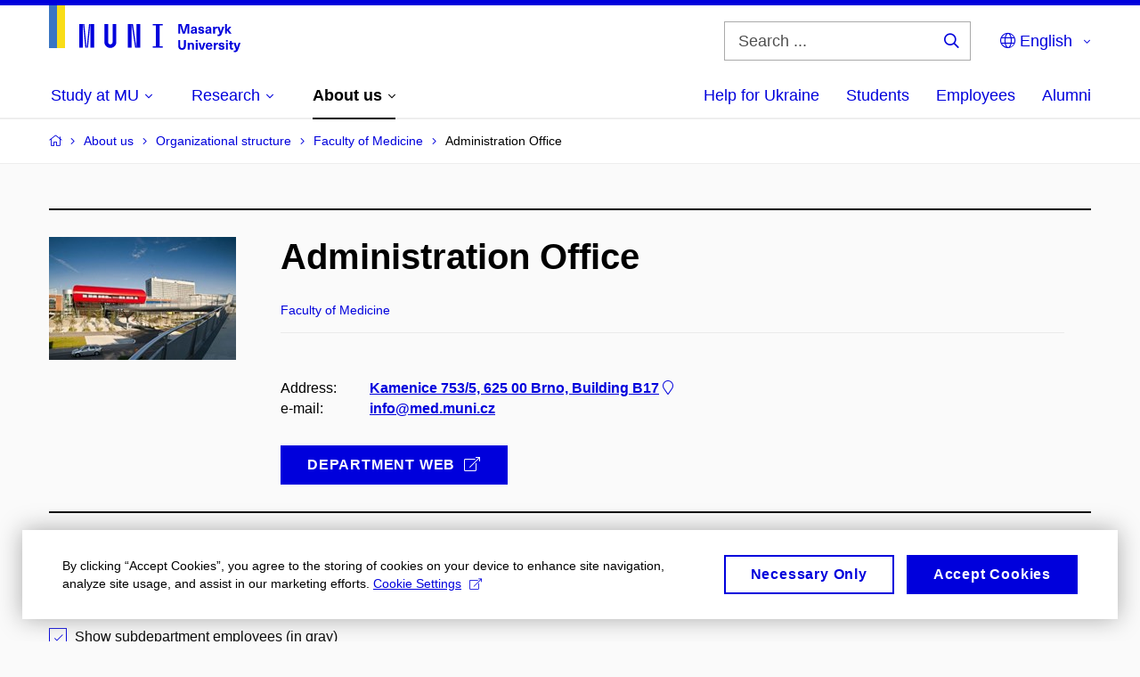

--- FILE ---
content_type: text/html; charset=utf-8
request_url: https://www.muni.cz/en/about-us/organizational-structure/faculty-of-medicine/119900-administration-office
body_size: 26480
content:


<!doctype html>
<!--[if lte IE 9]>    <html lang="en" class="old-browser no-js no-touch"> <![endif]-->
<!--[if IE 9 ]>    <html lang="en" class="ie9 no-js no-touch"> <![endif]-->
<!--[if (gt IE 9)|!(IE)]><!-->
<html class="no-js" lang="en">
<!--<![endif]-->
<head>
    

<meta charset="utf-8" />
<meta name="viewport" content="width=device-width, initial-scale=1.0">

    <meta name="robots" content="index, follow">

<title>Administration Office – Employees | Masaryk University</title>

<meta name="twitter:site" content="@muni_cz">
<meta name="twitter:card" content="summary">

    <meta name="author" content="Masaryk University" />
    <meta name="keywords" content="sustainability" />
    <meta name="twitter:title" content="Administration Office – Employees | Masaryk University" />
    <meta property="og:title" content="Administration Office – Employees | Masaryk University" />
    <meta property="og:image" content="https://cdn.muni.cz/media/3128009/dsc_1382_fb.jpg?upscale=false&width=1200" />
    <meta name="twitter:image" content="https://cdn.muni.cz/media/3128010/logo_socialni_site.png?upscale=false&width=1200" />
    <meta property="og:url" content="https://www.muni.cz/en/about-us/organizational-structure/faculty-of-medicine/119900-administration-office" />
    <meta property="og:site_name" content="Masaryk University" />


            <link rel="stylesheet" type="text/css" href="https://cdn.muni.cz/css/MuniWeb/MUNI/style.16de2afa9575307b7073.css" />
<script type="text/javascript" nonce="f020015c-f603-419b-9d48-68cb2c75a796">/*! For license information please see muniweb-critical.f2b8e652ef8f9f2a5db3.js.LICENSE.txt */
!function(){function e(n){return e="function"==typeof Symbol&&"symbol"==typeof Symbol.iterator?function(e){return typeof e}:function(e){return e&&"function"==typeof Symbol&&e.constructor===Symbol&&e!==Symbol.prototype?"symbol":typeof e},e(n)}!function(n,t){function o(n,t){return e(n)===t}function i(){return"function"!=typeof t.createElement?t.createElement(arguments[0]):u?t.createElementNS.call(t,"http://www.w3.org/2000/svg",arguments[0]):t.createElement.apply(t,arguments)}function a(){var e=t.body;return e||((e=i(u?"svg":"body")).fake=!0),e}var s=[],c=[],r={_version:"3.3.1",_config:{classPrefix:"",enableClasses:!0,enableJSClass:!0,usePrefixes:!0},_q:[],on:function(e,n){var t=this;setTimeout((function(){n(t[e])}),0)},addTest:function(e,n,t){c.push({name:e,fn:n,options:t})},addAsyncTest:function(e){c.push({name:null,fn:e})}},l=function(){};l.prototype=r,l=new l;var d=t.documentElement,u="svg"===d.nodeName.toLowerCase(),f=r._config.usePrefixes?" -webkit- -moz- -o- -ms- ".split(" "):["",""];r._prefixes=f;var m=r.testStyles=function(e,n,o,s){var c,r,l,u,f="modernizr",m=i("div"),p=a();if(parseInt(o,10))for(;o--;)(l=i("div")).id=s?s[o]:f+(o+1),m.appendChild(l);return(c=i("style")).type="text/css",c.id="s"+f,(p.fake?p:m).appendChild(c),p.appendChild(m),c.styleSheet?c.styleSheet.cssText=e:c.appendChild(t.createTextNode(e)),m.id=f,p.fake&&(p.style.background="",p.style.overflow="hidden",u=d.style.overflow,d.style.overflow="hidden",d.appendChild(p)),r=n(m,e),p.fake?(p.parentNode.removeChild(p),d.style.overflow=u,d.offsetHeight):m.parentNode.removeChild(m),!!r};l.addTest("touch",(function(){var e;if("ontouchstart"in n||n.DocumentTouch&&t instanceof DocumentTouch)e=!0;else{var o=["@media (",f.join("touch-enabled),("),"heartz",")","{#modernizr{top:9px;position:absolute}}"].join("");m(o,(function(n){e=9===n.offsetTop}))}return e})),function(){var e,n,t,i,a,r;for(var d in c)if(c.hasOwnProperty(d)){if(e=[],(n=c[d]).name&&(e.push(n.name.toLowerCase()),n.options&&n.options.aliases&&n.options.aliases.length))for(t=0;t<n.options.aliases.length;t++)e.push(n.options.aliases[t].toLowerCase());for(i=o(n.fn,"function")?n.fn():n.fn,a=0;a<e.length;a++)1===(r=e[a].split(".")).length?l[r[0]]=i:(!l[r[0]]||l[r[0]]instanceof Boolean||(l[r[0]]=new Boolean(l[r[0]])),l[r[0]][r[1]]=i),s.push((i?"":"no-")+r.join("-"))}}(),function(e){var n=d.className,t=l._config.classPrefix||"";if(u&&(n=n.baseVal),l._config.enableJSClass){var o=new RegExp("(^|\\s)"+t+"no-js(\\s|$)");n=n.replace(o,"$1"+t+"js$2")}l._config.enableClasses&&(n+=" "+t+e.join(" "+t),u?d.className.baseVal=n:d.className=n)}(s),delete r.addTest,delete r.addAsyncTest;for(var p=0;p<l._q.length;p++)l._q[p]();n.Modernizr=l}(window,document),(navigator.maxTouchPoints>0||navigator.msMaxTouchPoints>0)&&(document.documentElement.className=document.documentElement.className.replace("no-touch","touch"))}(),function(e){e.oneTimeEvent=function(e,n,t){(t=t||document).addEventListener(e,(function t(o){return document.removeEventListener(e,t),n(o)}),!1)},e.isDocumentReady=!1,document.addEventListener("DocumentReady",(function(){e.isDocumentReady=!0})),e.elementReady=function(n,t){e.isDocumentReady?e.oneTimeEvent("ElementsReady."+n,t):e.oneTimeEvent("DocumentReady",t)},e.elementsReady=function(e,n){var t=function(o){e(o),!1!==n&&document.removeEventListener("ElementsReady",t)};document.addEventListener("ElementsReady",t,!1)},e.documentReady=function(e){document.addEventListener("DocumentReady",e,!1)};var n={};e.dictionary=function(e,t){if(null==t)return n[e];n[e]=t};var t={};e.items=function(e,n){if(null==n)return t[e];t[e]=n}}(window.Page=window.Page||{}),window.addEventListener("mc-consent",(function(e){e.detail.includes("mc-analytics")&&window.clarity&&window.clarity("consent")}));</script>


<script nonce="f020015c-f603-419b-9d48-68cb2c75a796" data-gtm>
        window.gtm = {'data':{'code':{'v':'2.1'},'page':{'locale':'en','title':'Administration Office – Employees'},'user':{'ip':'3.17.173.0'},'tags':['O univerzitě']},'trail':{'page.trail':'About us/Organizational structure/Organizational structure/Department'}};
    window.dataLayer = window.dataLayer || [];
    dataLayer.push(window.gtm.data);
    dataLayer.push(window.gtm.trail);
    dataLayer.push({'event':'page'});
</script><script nonce="f020015c-f603-419b-9d48-68cb2c75a796">window.dataLayer = window.dataLayer || [];function gtag() { dataLayer.push(arguments); }gtag('consent', 'default', {'analytics_storage': 'denied','ad_user_data': 'denied','ad_personalization': 'denied','ad_storage': 'denied',});</script>
<script nonce="f020015c-f603-419b-9d48-68cb2c75a796" type="text/javascript" class="">
    (function(w,d,s,l,i){w[l]=w[l]||[];w[l].push({'gtm.start':
    new Date().getTime(),event:'gtm.js'});var f=d.getElementsByTagName(s)[0],
    j=d.createElement(s),dl=l!='dataLayer'?'&l='+l:'';j.async=true;j.src=
    'https://www.googletagmanager.com/gtm.js?id='+i+dl;var n=d.querySelector('[nonce]');
    n&&j.setAttribute('nonce',n.nonce||n.getAttribute('nonce'));f.parentNode.insertBefore(j,f);
    })(window,document,'script','dataLayer','GTM-5LQKVJ');</script>        <script nonce="f020015c-f603-419b-9d48-68cb2c75a796" type="text/javascript">
            (function (c, l, a, r, i, t, y) {
                c[a] = c[a] || function () { (c[a].q = c[a].q || []).push(arguments) };
                t = l.createElement(r); t.async = 1; t.src = "https://www.clarity.ms/tag/" + i;
                y = l.getElementsByTagName(r)[0]; y.parentNode.insertBefore(t, y);
            })(window, document, "clarity", "script", "ku57fhseug");
        </script>
    

<script nonce="f020015c-f603-419b-9d48-68cb2c75a796" type="text/javascript" class="mc-analytics">
    var _paq = window._paq = window._paq || [];
    
        _paq.push(['disableCookies']);
        _paq.push(['trackPageView']);
    (function() {
    var u="//analytics-test.ics.muni.cz:3500";
    _paq.push(['setTrackerUrl', u+'matomo.php']);
    _paq.push(['setSiteId', '667']);
    var d=document, g=d.createElement('script'), s=d.getElementsByTagName('script')[0];
    g.type='text/javascript'; g.async=true; g.src=u+'matomo.js'; s.parentNode.insertBefore(g,s);
    })();
</script>




<link rel="shortcut icon" type="image/x-icon" href="https://cdn.muni.cz/media/3722237/m_bile.ico" />




    <meta name="facebook-domain-verification" content="37hb9y8dzayp8dy02ov1fdkhlvjp3i" />





    
</head>

<body>
            <p class="menu-accessibility">
            <a title="Go to main content (shortcut: Alt + 2)" accesskey="2" href="#main">
                Go to main content
            </a>
            <span class="hide">|</span>
            <a href="#menu-main">Go to main menu</a>
                <span class="hide">|</span>
                <a href="#form-search">Go to search</a>
        </p>

    
    


            <header class="header">
                <div class="header__wrap">
                    <div class="row-main">
                            <p class="header__logo header__logo--no-margin header__logo--no-margin--crop" role="banner">
                                        <a href="/en" title="Homepage site">
<svg width="215" height="53" viewBox="0 0 215 53"><rect x="0" y="0" width="9" height="48" style="fill:#3a75c3 !important"></rect>
<rect x="9" y="0" width="9" height="48" style="fill:#f9dd17 !important"></rect><path fill="#0000dc" d="M33.94,21l0,26.6l4.14,0l0,-26.6zm4.29,0l2.59,26.6l1.4,0l-2.58,-26.6zm6.73,0l-2.58,26.6l1.4,0l2.59,-26.6zm1.56,0l0,26.6l4.18,0l0,-26.6zm15.69,0l0,20.48c0,3.57,3.23,6.35,6.69,6.35c3.46,0,6.69,-2.78,6.69,-6.35l0,-20.48l-4.18,0l0,20.33c0,1.44,-1.29,2.47,-2.51,2.47c-1.22,0,-2.51,-1.03,-2.51,-2.47l0,-20.33zm26.26,0l0,26.6l4.18,0l0,-26.6zm4.33,0l3.95,26.6l1.45,0l-3.95,-26.6zm5.55,0l0,26.6l4.18,0l0,-26.6zm18.05,25.12l0,1.48l11.36,0l0,-1.48l-3.61,0l0,-23.64l3.61,0l0,-1.48l-11.36,0l0,1.48l3.57,0l0,23.64z"></path><path fill="#0000dc" d="M157.53,31.69l0,-10.68l-3.54,0l-1.55,4.9c-0.4,1.29,-0.76,2.63,-1.04,3.93l-0.03,0c-0.29,-1.3,-0.65,-2.64,-1.06,-3.93l-1.54,-4.9l-3.54,0l0,10.68l2.11,0l0,-5.31c0,-1.34,-0.03,-2.67,-0.09,-4l0.03,0c0.35,1.3,0.74,2.63,1.15,3.92l1.69,5.39l2.52,0l1.7,-5.39c0.4,-1.29,0.79,-2.62,1.13,-3.92l0.03,0c-0.06,1.33,-0.09,2.66,-0.09,4l0,5.31zm5.23,-7.86c-2.17,0,-3.22,1.17,-3.29,2.62l2.03,0c0.03,-0.72,0.48,-1.15,1.26,-1.15c0.74,0,1.25,0.39,1.25,1.35l0,0.27c-0.48,0.03,-1.34,0.12,-1.91,0.21c-2.2,0.34,-2.95,1.18,-2.95,2.43c0,1.32,0.98,2.31,2.6,2.31c1.04,0,1.9,-0.39,2.47,-1.2l0.03,0c0,0.37,0.03,0.7,0.1,1.02l1.9,0c-0.14,-0.51,-0.22,-1.13,-0.22,-2.09l0,-2.76c0,-1.99,-1.11,-3.01,-3.27,-3.01zm1.25,4.65c0,0.69,-0.07,1.09,-0.44,1.45c-0.3,0.3,-0.76,0.44,-1.19,0.44c-0.74,0,-1.13,-0.39,-1.13,-0.96c0,-0.62,0.36,-0.9,1.23,-1.05c0.45,-0.08,1.08,-0.14,1.53,-0.17zm6.81,-4.65c-1.89,0,-3.15,0.97,-3.15,2.34c0,1.77,1.36,2.07,2.64,2.4c1.19,0.31,1.75,0.45,1.75,1.11c0,0.45,-0.37,0.73,-1.1,0.73c-0.87,0,-1.34,-0.43,-1.34,-1.2l-2.13,0c0,1.85,1.31,2.72,3.42,2.72c2.07,0,3.36,-0.96,3.36,-2.39c0,-1.86,-1.5,-2.2,-2.86,-2.56c-1.16,-0.3,-1.64,-0.44,-1.64,-0.98c0,-0.43,0.36,-0.7,1.04,-0.7c0.75,0,1.19,0.33,1.19,1.11l2.02,0c0,-1.7,-1.21,-2.58,-3.2,-2.58zm8.23,0c-2.17,0,-3.22,1.17,-3.3,2.62l2.04,0c0.03,-0.72,0.48,-1.15,1.26,-1.15c0.74,0,1.25,0.39,1.25,1.35l0,0.27c-0.48,0.03,-1.34,0.12,-1.91,0.21c-2.2,0.34,-2.95,1.18,-2.95,2.43c0,1.32,0.97,2.31,2.59,2.31c1.05,0,1.91,-0.39,2.48,-1.2l0.03,0c0,0.37,0.03,0.7,0.1,1.02l1.89,0c-0.13,-0.51,-0.21,-1.13,-0.21,-2.09l0,-2.76c0,-1.99,-1.11,-3.01,-3.27,-3.01zm1.25,4.65c0,0.69,-0.08,1.09,-0.44,1.45c-0.3,0.3,-0.76,0.44,-1.2,0.44c-0.73,0,-1.12,-0.39,-1.12,-0.96c0,-0.62,0.36,-0.9,1.23,-1.05c0.45,-0.08,1.08,-0.14,1.53,-0.17zm8.02,-4.53c-0.9,0,-1.57,0.37,-2.08,1.2l-0.03,0l0,-1.08l-1.93,0l0,7.62l2.1,0l0,-3.6c0,-1.5,0.68,-2.31,1.97,-2.31c0.21,0,0.43,0.03,0.66,0.07l0,-1.81c-0.2,-0.06,-0.48,-0.09,-0.69,-0.09zm8.48,0.12l-2.16,0l-0.83,2.55c-0.34,1.05,-0.62,2.13,-0.88,3.19l-0.03,0c-0.24,-1.06,-0.52,-2.14,-0.84,-3.19l-0.78,-2.55l-2.25,0l2.16,6.19c0.3,0.86,0.36,1.1,0.36,1.38c0,0.75,-0.55,1.24,-1.39,1.24c-0.32,0,-0.61,-0.05,-0.82,-0.13l0,1.68c0.32,0.08,0.72,0.12,1.1,0.12c1.9,0,2.86,-0.67,3.63,-2.82zm8.19,7.62l-3.21,-4.11l2.89,-3.51l-2.36,0l-2.47,3.07l-0.03,0l0,-6.13l-2.09,0l0,10.68l2.09,0l0,-3.57l0.03,0l2.55,3.57z"></path><path fill="#0000dc" d="M153.63,39.01l-2.2,0l0,6.52c0,1.6,-0.72,2.45,-2.05,2.45c-1.32,0,-2.04,-0.85,-2.04,-2.45l0,-6.52l-2.2,0l0,6.6c0,2.82,1.53,4.32,4.24,4.32c2.72,0,4.25,-1.5,4.25,-4.32zm6.39,2.88c-0.97,0,-1.74,0.46,-2.24,1.14l-0.02,0l0,-0.96l-1.97,0l0,7.62l2.1,0l0,-4.08c0,-1.38,0.63,-2.07,1.5,-2.07c0.83,0,1.34,0.52,1.34,1.68l0,4.47l2.1,0l0,-4.68c0,-2.07,-1.1,-3.12,-2.81,-3.12zm6.87,-1.08l0,-1.8l-2.1,0l0,1.8zm0,8.88l0,-7.62l-2.1,0l0,7.62zm6.21,0l2.56,-7.62l-2.19,0l-0.88,3c-0.31,1.08,-0.6,2.19,-0.84,3.3l-0.03,0c-0.24,-1.11,-0.53,-2.22,-0.84,-3.3l-0.88,-3l-2.19,0l2.56,7.62zm6.69,-1.24c-0.9,0,-1.66,-0.56,-1.73,-2.14l5.48,0c0,-0.84,-0.07,-1.42,-0.24,-1.95c-0.48,-1.54,-1.77,-2.53,-3.52,-2.53c-2.39,0,-3.78,1.74,-3.78,3.99c0,2.43,1.39,4.11,3.79,4.11c2.02,0,3.34,-1.16,3.65,-2.55l-2.15,0c-0.1,0.61,-0.66,1.07,-1.5,1.07zm-0.01,-5.14c0.84,0,1.53,0.53,1.66,1.68l-3.33,0c0.17,-1.15,0.81,-1.68,1.67,-1.68zm9.35,-1.36c-0.9,0,-1.57,0.37,-2.08,1.2l-0.03,0l0,-1.08l-1.93,0l0,7.62l2.1,0l0,-3.6c0,-1.5,0.69,-2.31,1.97,-2.31c0.22,0,0.43,0.03,0.66,0.07l0,-1.81c-0.2,-0.06,-0.48,-0.09,-0.69,-0.09zm4.55,-0.12c-1.89,0,-3.15,0.97,-3.15,2.34c0,1.77,1.36,2.07,2.64,2.4c1.18,0.31,1.75,0.45,1.75,1.11c0,0.45,-0.37,0.73,-1.11,0.73c-0.87,0,-1.33,-0.43,-1.33,-1.2l-2.13,0c0,1.85,1.31,2.72,3.42,2.72c2.07,0,3.36,-0.96,3.36,-2.39c0,-1.86,-1.5,-2.2,-2.87,-2.56c-1.15,-0.3,-1.63,-0.43,-1.63,-0.98c0,-0.43,0.36,-0.7,1.03,-0.7c0.75,0,1.2,0.33,1.2,1.11l2.02,0c0,-1.7,-1.21,-2.58,-3.2,-2.58zm7.13,-1.02l0,-1.8l-2.1,0l0,1.8zm0,8.88l0,-7.62l-2.1,0l0,7.62zm5.45,-1.58c-0.72,0,-0.99,-0.33,-0.99,-1.16l0,-3.32l1.46,0l0,-1.56l-1.46,0l0,-1.98l-2.1,0l0,1.98l-1.23,0l0,1.56l1.23,0l0,3.69c0,1.77,0.77,2.47,2.52,2.47c0.36,0,0.83,-0.06,1.11,-0.15l0,-1.6c-0.13,0.05,-0.34,0.07,-0.54,0.07zm8.81,-6.04l-2.16,0l-0.83,2.55c-0.34,1.05,-0.63,2.13,-0.88,3.19l-0.03,0c-0.24,-1.06,-0.53,-2.14,-0.84,-3.19l-0.78,-2.55l-2.25,0l2.16,6.2c0.3,0.85,0.36,1.09,0.36,1.37c0,0.75,-0.56,1.24,-1.4,1.24c-0.31,0,-0.6,-0.05,-0.81,-0.13l0,1.68c0.32,0.08,0.72,0.12,1.1,0.12c1.9,0,2.86,-0.67,3.63,-2.82z"></path><desc>Masaryk University</desc></svg>        </a>

                            </p>

                    <div class="header__side">
                        

                            <form id="form-search" action="/en/search" class="header__search" role="search">
                                <fieldset>
                                    <p>
                                        <label for="search" class="header__search__label icon icon-search"><span class="vhide">Search ...</span></label>
                                        <span class="inp-fix inp-icon inp-icon--after">
                                            <input type="text" name="q" id="search" class="inp-text" placeholder="Search ..." data-hj-masked maxlength="200">
                                            <button type="submit" class="btn-icon icon icon-search">
                                                <span class="vhide">Search ...</span>
                                            </button>
                                        </span>
                                    </p>
                                </fieldset>
                            </form>
                        
    <nav class="menu-lang menu-lang--select" aria-label="Language selection">
        <p class="menu-lang__selected">
            <span class="link menu-lang__selected__link">
                <span class="icon icon-globe"></span> English
            </span>
        </p>
        <p class="menu-lang__popup">
                <a href="https://www.muni.cz/o-univerzite/fakulty-a-pracoviste/lekarska-fakulta/119900-spravni-pracoviste"
                   rel="alternate"
                   hreflang="cs"
                   lang="cs" class="menu-lang__popup__link">
                    Čeština
                </a>
                <a href="/uk/universytet-imeni-masaryka-dopomahaye-ukrayini"
                   rel="alternate"
                   hreflang="uk"
                   lang="uk" class="menu-lang__popup__link">
                    Українська
                </a>
        </p>
    </nav>

                        
                        <!-- placeholder pro externí přihlášení (desktop) -->
                        <div class="user-menu-ext-std" style="display:none;"></div>                        


                        <nav class="menu-mobile" role="navigation">
                            <ul class="menu-mobile__list">
                                    <li class="menu-mobile__item">
                                        <a href="#" class="menu-mobile__link menu-mobile__link--search" aria-hidden="true">
                                            <span class="icon icon-search"></span>
                                        </a>
                                    </li>

                                
    <li class="menu-mobile__item">
            <nav class="menu-lang menu-lang--select" aria-label="Language selection">
                <p class="menu-lang__selected">
                    <span class="link menu-lang__selected__link">
                        <span class="icon icon-globe"></span>
                    </span>
                </p>
                <p class="menu-lang__popup">
                        <a href="https://www.muni.cz/o-univerzite/fakulty-a-pracoviste/lekarska-fakulta/119900-spravni-pracoviste"
                           rel="alternate"
                           hreflang="cs"
                           lang="cs" class="menu-lang__popup__link">
                            Čeština
                        </a>
                        <a href="/uk/universytet-imeni-masaryka-dopomahaye-ukrayini"
                           rel="alternate"
                           hreflang="uk"
                           lang="uk" class="menu-lang__popup__link">
                            Українська
                        </a>
                </p>
            </nav>
    </li>

                                
                                <li class="user-menu-ext-mobile" style="display:none;"></li>



                                    <li class="menu-mobile__item">
                                        <a href="#" class="menu-mobile__link menu-mobile__link--burger">
                                            <span class="menu-mobile__burger"><span></span></span>
                                        </a>
                                    </li>
                            </ul>
                        </nav>

                    </div>

                            <nav id="menu-main" class="menu-primary" role="navigation">
                                <div class="menu-primary__holder">
                                    <div class="menu-primary__wrap">

    <ul class="menu-primary__list">
                <li class="menu-primary__item with-subbox">
                    <span class="menu-primary__links">
<a class="menu-primary__link" href="/en/admissions"><span class="menu-primary__inner">Study at MU</span><span class="icon icon-angle-down"></span></a>                        <a href="#" class="menu-primary__toggle icon icon-angle-down" aria-hidden="true"></a>
                    </span>
                    <div class="menu-subbox">
                        <a href="#" class="menu-subbox__close icon icon-chevron-left" aria-hidden="true"></a>
                        
            <div class="row-main ">
        <div class="grid">
        <div class="grid__cell size--l--3-12 size--s--1-2 ">
        </div>
        <div class="grid__cell size--l--3-12 size--s--1-2 ">
        </div>
        <div class="grid__cell size--l--3-12 size--s--1-2 ">
        </div>
        <div class="grid__cell size--l--3-12 size--s--1-2 ">
        </div>
        </div>
        </div>
            <div class="row-main ">
        <div class="grid">
        <div class="grid__cell size--l--3-12 size--s--1-2 ">
                        

        <p class="menu-subbox__title">
			<a class="menu-subbox__title__link" href="/en/admissions/bachelors-and-masters-studies">Bachelor and Master studies</a>
		</p>
    <div class="menu-subbox__box">
            <ul class="menu-subbox__list">
            <li class="menu-subbox__item">

                <a href="/en/admissions/bachelors-and-masters-studies" class="menu-submenu__link"  >
                    Choose a programme                </a>
                            </li>
            <li class="menu-subbox__item">

                <a href="/en/admissions/bachelors-and-masters-studies/how-to-apply" class="menu-submenu__link"  >
                    How to apply                </a>
                            </li>
            <li class="menu-subbox__item">

                <a href="/en/admissions/bachelors-and-masters-studies/tuition-fees-and-financial-aid" class="menu-submenu__link"  >
                    Tuition fees and scholarships                </a>
                            </li>
            <li class="menu-subbox__item">

                <a href="/en/admissions/bachelors-and-masters-studies/how-to-apply#ApplicationDeadlines" class="menu-submenu__link"  >
                    Deadlines                </a>
                            </li>
            <li class="menu-subbox__item">

                <a href="/en/admissions/bachelors-and-masters-studies/contact-information" class="menu-submenu__link"  >
                    Contacts                </a>
                            </li>
    </ul>

    </div>



        </div>
        <div class="grid__cell size--l--3-12 size--s--1-2 ">
                        

        <p class="menu-subbox__title">
			Other possibilities
		</p>
    <div class="menu-subbox__box">
            <ul class="menu-subbox__list">
            <li class="menu-subbox__item">

                <a href="/en/admissions/phd-studies" class="menu-submenu__link"  >
                    Ph.D. studies                </a>
                            </li>
            <li class="menu-subbox__item">

                <a href="/en/admissions/exchange-programmes" class="menu-submenu__link"  >
                    Exchange programmes                </a>
                            </li>
            <li class="menu-subbox__item">

                <a href="/en/admissions/semester-programmes" class="menu-submenu__link"  >
                    Semester programmes                </a>
                            </li>
            <li class="menu-subbox__item">

                <a href="/en/admissions/educ-alliance" class="menu-submenu__link"  >
                    EDUC Alliance                </a>
                            </li>
            <li class="menu-subbox__item">

                <a href="/en/admissions/summer-and-winter-schools" class="menu-submenu__link"  >
                    Summer and Winter Schools                </a>
                            </li>
            <li class="menu-subbox__item">

                <a href="/en/admissions/czech-compatriots-abroad" class="menu-submenu__link"  >
                    Czech Compatriots Abroad                </a>
                            </li>
            <li class="menu-subbox__item">

                <a href="/en/admissions/bachelors-and-masters-studies/language-courses" class="menu-submenu__link"  >
                    Language courses                </a>
                            </li>
            <li class="menu-subbox__item">

                <a href="/en/admissions/university-for-life" class="menu-submenu__link"  >
                    Lifelong University                </a>
                            </li>
    </ul>

    </div>



        </div>
        <div class="grid__cell size--l--6-12 ">
                        




    

        <div class="grid">
        <div class="grid__cell size--s--1-2 ">
                        


    <article class="box-article-grid">
            <a href="/en/admissions/bachelors-and-masters-studies/10-reasons" class="box-article-grid__inner">
        <p class="box-article-grid__img">

                <img alt="10 reasons why you will fall in love with MU"
                    src="https://cdn.muni.cz/media/3192267/img_3794.jpg?mode=crop&amp;center=0.5,0.5&amp;rnd=133572411970000000&amp;heightratio=0.5&width=278"
                    srcset="https://cdn.muni.cz/media/3192267/img_3794.jpg?mode=crop&amp;center=0.5,0.5&amp;rnd=133572411970000000&amp;heightratio=0.5&amp;width=278 278w,https://cdn.muni.cz/media/3192267/img_3794.jpg?mode=crop&amp;center=0.5,0.5&amp;rnd=133572411970000000&amp;heightratio=0.5&amp;width=477 477w" sizes="(min-width:1240px) 278px,(min-width:1024px) calc((100vw - 30px) * 0.5 - 20px),(min-width:768px) calc((100vw - 10px) * 0.5 - 20px),calc((100vw - 10px) * 1 - 20px)" />

        
            </p>            
        <div class="box-article-grid__content">
                 <h1 class="box-article-grid__title">
10 reasons why you will fall in love with MU      </h1>

            
            
        </div>

            </a>
    </article>








        </div>
        <div class="grid__cell size--s--1-2 ">
                        


    <article class="box-article-grid">
            <a href="/en/admissions/bachelors-and-masters-studies/ambassadors" class="box-article-grid__inner">
        <div class="box-article-grid__img">

                <img alt="Ask our ambassador"
                    src="https://cdn.muni.cz/media/3775540/jak_si_vybrat_obor_muni.jpg?mode=crop&amp;center=0.37,0.50&amp;rnd=134031763560000000&amp;heightratio=0.5&width=278"
                    srcset="https://cdn.muni.cz/media/3775540/jak_si_vybrat_obor_muni.jpg?mode=crop&amp;center=0.37,0.50&amp;rnd=134031763560000000&amp;heightratio=0.5&amp;width=278 278w,https://cdn.muni.cz/media/3775540/jak_si_vybrat_obor_muni.jpg?mode=crop&amp;center=0.37,0.50&amp;rnd=134031763560000000&amp;heightratio=0.5&amp;width=477 477w" sizes="(min-width:1240px) 278px,(min-width:1024px) calc((100vw - 30px) * 0.5 - 20px),(min-width:768px) calc((100vw - 10px) * 0.5 - 20px),calc((100vw - 10px) * 1 - 20px)" />

        
            </div>            
        <div class="box-article-grid__content">
                 <h1 class="box-article-grid__title">
Ask our ambassador      </h1>

            
            
        </div>

            </a>
    </article>








        </div>
        </div>











        </div>
        </div>
        </div>







                    </div>
                </li>
                <li class="menu-primary__item with-subbox">
                    <span class="menu-primary__links">
<a class="menu-primary__link" href="/en/research"><span class="menu-primary__inner">Research</span><span class="icon icon-angle-down"></span></a>                        <a href="#" class="menu-primary__toggle icon icon-angle-down" aria-hidden="true"></a>
                    </span>
                    <div class="menu-subbox">
                        <a href="#" class="menu-subbox__close icon icon-chevron-left" aria-hidden="true"></a>
                        
            <div class="row-main ">
        <div class="grid">
        <div class="grid__cell size--l--3-12 size--s--1-2 ">
                        

        <p class="menu-subbox__title">
			Research at MU
		</p>
    <div class="menu-subbox__box">
            <ul class="menu-subbox__list">
            <li class="menu-subbox__item">

                <a href="/en/research" class="menu-submenu__link"  >
                    Our research                </a>
                            </li>
            <li class="menu-subbox__item">

                <a href="/en/research/research-news" class="menu-submenu__link"  >
                    Research news                </a>
                            </li>
            <li class="menu-subbox__item">

                <a href="/en/research/research-achievements" class="menu-submenu__link"  >
                    Our research achievements                </a>
                            </li>
            <li class="menu-subbox__item">

                <a href="/en/research/our-equipment" class="menu-submenu__link"  >
                    Our equipment                </a>
                            </li>
            <li class="menu-subbox__item">

                <a href="/en/research/isab" class="menu-submenu__link"  >
                    MU International Scientific Advisory Board                </a>
                            </li>
    </ul>

    </div>



        </div>
        <div class="grid__cell size--l--3-12 size--s--1-2 ">
                        

        <p class="menu-subbox__title">
			<a class="menu-subbox__title__link" href="/en/research/publications/faculty-of-medicine">Publications and Projects</a>
		</p>
    <div class="menu-subbox__box">
            <ul class="menu-subbox__list">
            <li class="menu-subbox__item">

                <a href="/en/research/publications/faculty-of-medicine" class="menu-submenu__link"  >
                    Publications                </a>
                            </li>
            <li class="menu-subbox__item">

                <a href="/en/research/projects/faculty-of-medicine" class="menu-submenu__link"  >
                    Projects                </a>
                            </li>
            <li class="menu-subbox__item">

                <a href="https://www.press.muni.cz/en/" class="menu-submenu__link menu-submenu__link--external" target=&#39;_blank&#39; >
                    Munipress publisher<span class="icon icon-external-link"></span>                </a>
                            </li>
    </ul>

    </div>



        </div>
        <div class="grid__cell size--l--3-12 size--s--1-2 ">
                        

        <p class="menu-subbox__title">
			Academic qualifications
		</p>
    <div class="menu-subbox__box">
            <ul class="menu-subbox__list">
            <li class="menu-subbox__item">

                <a href="/en/research/academic-affairs/habilitacni-rizeni-na-mu" class="menu-submenu__link"  >
                    Habilitation procedure at MU                </a>
                            </li>
            <li class="menu-subbox__item">

                <a href="/en/research/academic-affairs/rizeni-ke-jmenovani-profesorem-na-mu" class="menu-submenu__link"  >
                    Professorship procedure at MU                </a>
                            </li>
    </ul>

    </div>



        </div>
        <div class="grid__cell size--l--3-12 size--s--1-2 ">
                        


    <article class="box-article-grid">
            <a href="/en/research" class="box-article-grid__inner">
        <p class="box-article-grid__img">

                <img alt="Read about research at MU"
                    src="https://cdn.muni.cz/media/3016087/img_3624.jpg?mode=crop&amp;center=0.5,0.5&amp;rnd=131562340670000000&amp;heightratio=0.5&width=278"
                    srcset="https://cdn.muni.cz/media/3016087/img_3624.jpg?mode=crop&amp;center=0.5,0.5&amp;rnd=131562340670000000&amp;heightratio=0.5&amp;width=278 278w,https://cdn.muni.cz/media/3016087/img_3624.jpg?mode=crop&amp;center=0.5,0.5&amp;rnd=131562340670000000&amp;heightratio=0.5&amp;width=477 477w" sizes="(min-width:1240px) 278px,(min-width:1024px) calc((100vw - 30px) * 0.5 - 20px),(min-width:768px) calc((100vw - 10px) * 0.5 - 20px),calc((100vw - 10px) * 1 - 20px)" />

        
            </p>            
        <div class="box-article-grid__content">
                 <h1 class="box-article-grid__title">
Read about research at MU      </h1>

            
            
        </div>

            </a>
    </article>








        </div>
        </div>
        </div>







                    </div>
                </li>
                <li class="menu-primary__item with-subbox">
                    <span class="menu-primary__links">
<a class="menu-primary__link is-active" href="/en/about-us"><span class="menu-primary__inner">About us</span><span class="icon icon-angle-down"></span></a>                        <a href="#" class="menu-primary__toggle icon icon-angle-down" aria-hidden="true"></a>
                    </span>
                    <div class="menu-subbox">
                        <a href="#" class="menu-subbox__close icon icon-chevron-left" aria-hidden="true"></a>
                        
            <div class="row-main ">
        <div class="grid">
        <div class="grid__cell size--l--3-12 size--s--1-2 ">
                        

        <p class="menu-subbox__title">
			About us
		</p>
    <div class="menu-subbox__box">
            <ul class="menu-subbox__list">
            <li class="menu-subbox__item">

                <a href="/en/about-us/official-notice-board/about-us" class="menu-submenu__link"  >
                    Who are we                </a>
                            </li>
            <li class="menu-subbox__item">

                <a href="/en/about-us/official-notice-board" class="menu-submenu__link"  >
                    Official notice board                </a>
                            </li>
            <li class="menu-subbox__item">

                <a href="/en/about-us/careers" class="menu-submenu__link"  >
                    Career at MU                </a>
                            </li>
            <li class="menu-subbox__item">

                <a href="/en/cooperation/partnership" class="menu-submenu__link"  >
                    Partnership                </a>
                            </li>
            <li class="menu-subbox__item">

                <a href="/en/cooperation/services" class="menu-submenu__link"  >
                    Services                </a>
                            </li>
    </ul>

    </div>



        </div>
        <div class="grid__cell size--l--3-12 size--s--1-2 ">
                        

        <p class="menu-subbox__title">
			Contacts
		</p>
    <div class="menu-subbox__box">
            <ul class="menu-subbox__list">
            <li class="menu-subbox__item">

                <a href="/en/directories" class="menu-submenu__link"  >
                    Contacts                </a>
                            </li>
            <li class="menu-subbox__item">

                <a href="/en/about-us/organizational-structure/faculty-of-medicine" class="menu-submenu__link"  >
                    Organizational structure                </a>
                            </li>
            <li class="menu-subbox__item">

                <a href="/en/about-us/organizational-structure#organy" class="menu-submenu__link"  >
                    MU official bodies                </a>
                            </li>
            <li class="menu-subbox__item">

                <a href="/en/map" class="menu-submenu__link"  >
                    MU Map                </a>
                            </li>
    </ul>

    </div>



        </div>
        <div class="grid__cell size--l--3-12 size--s--1-2 ">
                        

        <p class="menu-subbox__title">
			News
		</p>
    <div class="menu-subbox__box">
            <ul class="menu-subbox__list">
            <li class="menu-subbox__item">

                <a href="/en/events-calendar" class="menu-submenu__link"  >
                    Events calendar                </a>
                            </li>
            <li class="menu-subbox__item">

                <a href="https://www.em.muni.cz/en/" class="menu-submenu__link menu-submenu__link--external" target=&#39;_blank&#39; >
                    News from MU<span class="icon icon-external-link"></span>                </a>
                            </li>
            <li class="menu-subbox__item">

                <a href="/en/media-relations" class="menu-submenu__link"  >
                    Media relations                </a>
                            </li>
    </ul>

    </div>



        </div>
        <div class="grid__cell size--l--3-12 size--s--1-2 ">
                        

        <p class="menu-subbox__title">
			Our mission
		</p>
    <div class="menu-subbox__box">
            <ul class="menu-subbox__list">
            <li class="menu-subbox__item">

                <a href="/en/about-us/ethics" class="menu-submenu__link"  >
                    Ethical principles                </a>
                            </li>
            <li class="menu-subbox__item">

                <a href="/en/about-us/protection-of-rights" class="menu-submenu__link"  >
                    Protection of rights                </a>
                            </li>
            <li class="menu-subbox__item">

                <a href="https://sustain.muni.cz/en" class="menu-submenu__link menu-submenu__link--external" target=&#39;_blank&#39; >
                    Sustainability<span class="icon icon-external-link"></span>                </a>
                            </li>
            <li class="menu-subbox__item">

                <a href="/en/about-us/strategic-projects" class="menu-submenu__link"  >
                    Strategic projects                </a>
                            </li>
            <li class="menu-subbox__item">

                <a href="/en/about-us/gender-equality-at-mu" class="menu-submenu__link"  >
                    Gender equality                </a>
                            </li>
    </ul>

    </div>



        </div>
        </div>
        </div>







                    </div>
                </li>
    </ul>







<ul class="menu-header-secondary">
            <li class="menu-header-secondary__item">
                <a href="/en/masaryk-helps-ukraine" class="menu-header-secondary__link ">
                    Help for Ukraine
                </a>
            </li>
            <li class="menu-header-secondary__item">
                <a href="/en/students" class="menu-header-secondary__link ">
                    Students
                </a>
            </li>
            <li class="menu-header-secondary__item">
                <a href="/en/about-us/careers/international-employees" class="menu-header-secondary__link ">
                    Employees
                </a>
            </li>
            <li class="menu-header-secondary__item">
                <a href="/en/alumni" class="menu-header-secondary__link ">
                    Alumni
                </a>
            </li>

    
</ul>                                    </div>
                                   
                                        <a href="#" class="menu-primary__title">
                                            <span></span>
                                            &nbsp;
                                        </a>
                                    
                                    <div class="menu-primary__main-toggle" aria-hidden="true"></div>
                                </div>
                            </nav>
                    </div>
                </div>
                

            </header>


    <main id="main" class="main">


<nav class="menu-breadcrumb" role="navigation">
    <div class="row-main">
        <strong class="vhide">You are here:</strong>
        <ol class="menu-breadcrumb__list" vocab="http://schema.org/" typeof="BreadcrumbList">
            <li class="menu-breadcrumb__item menu-breadcrumb__item--home" property="itemListElement" typeof="ListItem">
                <a class="menu-breadcrumb__link" property="item" typeof="WebPage" href="/en">
                    <span property="name">Home</span></a>
                <span class="icon icon-angle-right"></span>
                <meta property="position" content="1">
            </li>

                <li class="menu-breadcrumb__item menu-breadcrumb__item--mobile">
                    <span class="icon icon-ellipsis-h"></span>
                    <span class="icon icon-angle-right"></span>
                </li>

                <li class="menu-breadcrumb__item menu-breadcrumb__item--mobile-hidden" property="itemListElement" typeof="ListItem">
                            <a href="/en/about-us" class="menu-breadcrumb__link" property="item" typeof="WebPage">
            <span property="name" category="">About us</span></a>

                            
                        <span class="icon icon-angle-right"></span>
                    <meta property="position" content="2">
                </li>
                <li class="menu-breadcrumb__item menu-breadcrumb__item--mobile-hidden" property="itemListElement" typeof="ListItem">
                            <a href="/en/about-us/organizational-structure" class="menu-breadcrumb__link" property="item" typeof="WebPage">
            <span property="name" category="">Organizational structure</span></a>

                            
                        <span class="icon icon-angle-right"></span>
                    <meta property="position" content="3">
                </li>
                <li class="menu-breadcrumb__item" property="itemListElement" typeof="ListItem">
                            <a href="/en/about-us/organizational-structure/faculty-of-medicine" class="menu-breadcrumb__link" property="item" typeof="WebPage">
            <span property="name" category="">Faculty of Medicine</span></a>

                            
                        <span class="icon icon-angle-right"></span>
                    <meta property="position" content="4">
                </li>
                <li class="menu-breadcrumb__item">
                             <span property="name">Administration Office</span>

                            
                    <meta content="5">
                </li>
        </ol>
    </div>
</nav>




        
            <div class="row-main ">
                        


<div class="row-main">



<article class="box-vcard box-vcard--big">
    <div class="box-vcard__inner">
     
            <p class="box-vcard__img box-vcard__img--autosize">
                <img src="https://cdn.muni.cz/media/3960489/160_001.jpg?width=210"
                     alt="Building  UCB, Kamenice 5, Building B17"
                     width="210">
            </p>

        <div class="box-vcard__content">
<h1 class="h2">Administration Office</h1>
                <div class="menu-breadcrumb menu-breadcrumb--secondary">
                        <strong class="vhide">Department position</strong>
    <ol class="menu-breadcrumb__list" vocab="http://schema.org/" typeof="BreadcrumbList">
            <li class="menu-breadcrumb__item" property="itemListElement" typeof="ListItem">
                <a href="/en/about-us/organizational-structure/faculty-of-medicine" class="menu-breadcrumb__link" property="item" typeof="WebPage">
                    <span property="name">Faculty of Medicine</span></a>
                <meta property="position" content="1">
            </li>
    </ol>

                </div>

                        <table class="table-vcard u-mb-0">
                <colgroup>
                    <col style="width: 90px">
                    <col>
                </colgroup>
                <tbody>
                        <tr>
                            <th>Address:</th>
                            <td>
                                            <a href="/en/map/building-847">
                Kamenice 753/5, 625&#160;00 Brno, Building B17<i class="icon icon-map-marker icon-fw" aria-hidden="true"></i></a>

                            </td>
                        </tr>
                </tbody>
            </table>


                    <table class="table-vcard u-mb-0">
            <colgroup>
                <col style="width: 90px">
                <col>
            </colgroup>
            <tbody>
                                    <tr>
                        <th>e-mail:</th>
                        <td><noscript class="a-obf"><img src="/a.aspx?a=aW5mb0BtZWQubXVuaS5jeg=="/></noscript></td>
                    </tr>
            </tbody>
        </table>
            <p class="btn-wrap u-mt-30">
                    <a class="btn btn-primary btn-s btn-icon-after u-mb-0" href="http://www.med.muni.cz/fakulta/struktura/dekanat/index.php" target="_blank">
                        <span>
                                Department web
                            <span class="icon icon-external-link"></span>
                        </span>
                    </a>
            </p>

        </div>
    </div>
</article>







<div class="ajax-form-container" id="ajax-form-containertabs">        <div class="box-tabs mobile-hide">
            
<form action="/en/about-us/organizational-structure/faculty-of-medicine/119900-administration-office" class="ajax-form" data-ajax-parts="[&quot;tabs&quot;]" data-ajax-remove-query="[&quot;page&quot;,&quot;type&quot;,&quot;year&quot;]" data-id="ajax-form-containertabs" enctype="multipart/form-data" id="tabs-menu" method="post">                    <ul class="box-tabs__menu" role="tablist">
    <li class="box-tabs__menu__item">
            <a href="#tab-"
               
               id="tablink-" aria-controls="tab-" role="tab" aria-selected="true"
               class="box-tabs__menu__link is-active js-tab-links">

                Employees
            </a>
    </li>
    <li class="box-tabs__menu__item">
            <a href="/en/about-us/organizational-structure/faculty-of-medicine/119900-administration-office/about-the-site"
               data-post-ajax
               id="tablink-about-the-site" aria-controls="tab-about-the-site" role="tab" aria-selected="false"
               class="box-tabs__menu__link js-tab-links">

                About the unit
            </a>
    </li>

                            <li class="box-tabs__menu__item">
            <a class="box-tabs__menu__link is-disabled">
                Projects
            </a>
    </li>

                            <li class="box-tabs__menu__item">
            <a href="/en/about-us/organizational-structure/faculty-of-medicine/119900-administration-office/publications"
               data-post-ajax
               id="tablink-publications" aria-controls="tab-publications" role="tab" aria-selected="false"
               class="box-tabs__menu__link js-tab-links">

                Publications
            </a>
    </li>


    <li class="box-tabs__menu__item">
            <a class="box-tabs__menu__link is-disabled">
                Teaching
            </a>
    </li>

                            <li class="box-tabs__menu__item">
            <a href="/en/about-us/organizational-structure/faculty-of-medicine/119900-administration-office/statistics"
               data-post-ajax
               id="tablink-statistics" aria-controls="tab-statistics" role="tab" aria-selected="false"
               class="box-tabs__menu__link js-tab-links">

                Statistics
            </a>
    </li>

                    </ul>
<input name='ufprt' type='hidden' value='yo+nrldr+Sto2g6JyjkoDf4S+OFnBYN5jq32AVUdZDTEdASRNUZwuxHXCdwRD/oJkJX+1K7WpSiodfjJqdffKcf+sSThOlpTXHCYYy+/IV3uBwqBoAQdB4w6RIZK+HtsKCtefI1Rqng/vhEoM/d4y8VnEgjdyZx+DAmPq4fz8pT8Z7d1iLxHrPmfkrtLWK3LG13+JePxZxLWj0Fc60o7nRoJKCksJDYMyYVGzehcloGV+y/[base64]/FobLkflk6NXITavToNCk2VyRUQMJtfvdkYVHSe4o25meoL5C1HGoBieXAtMHn39pPgF19J3mDb+1wtWmLsza062c+nfza6xrO9tTCkAY0HsbHb1Py8Ggf/kBaD9wBr9plYjf6VuPkvzxOGJIp8W6EWSTatWC8eKXg1fSjmP9Ocubvxv8Xk0mYT4P3R33svJngR+SF1gxz3rzHmgX671Bkly0GW6v2Dz9a1ylYYx7Pbuz2XLQ8WN3t75ybGqgGYAlmO65VsNSJeVlBtpbFax8hu1npAAsZ3S2LjSYNW/fbWxnbZE7J3OthggZONs5Pkcxi/G4XWGO+rB8CssWGQkDRchPO4d4AW313dzaXwC89vJQhrPmCSwAtU+KpKurIyJvwQoGA6n3M6wiELSJ7T+JFfCoa8xmQhDuDGeVpXrfgNBZp3/QVo+cNB4rNcOHLu52cSrP8rvScRyO+xdGBWyPEajOB5ALh8lFSmEEXDpXcDbXMNYJbAKLZyFbdVtuB3xNruedIlC1SXgfo03mPPu9aYgzqrxXQYfl42eF5/QMTZXzJgvOFC7DfLtRCfg/nQ+PJp/AGTZGJqm2kj7QtyUAC5ZJFBhII/svg86Rl+/Bh6D8/KIdrAAoToihQNdVTtCEECx9c3uFWnrn9NhYAJkSuF8xpJh6dvYs0uc5YNg1UDI8wiW8/duDmMnLIIK8ui62EvEHMxTcMuyapF8aNt27fjXMQSukvnRZbX7HUSZpRZZrqQJXDxs1mSDzZcwZiOT4WSdT0EzT9ooOxnhQ1CAf9k+Hlbk3jZbafQfLYBrlP2xvwnbQd7N3FTp6kJCH5g98F/WPG8878lIGacWqtrWKlZOXATJRCJ/30VW9Q4hqcESbRZp2Ve
dakOAWjt1mbmx0EWQ3CIfs5EIlDVKIWnRYgY4InSesyV8uaY0BpECXPPiVDGNMj9WnnXPm5IHfnFVqpNsq+vA+xAWmfy9+a3j1qnwA9ibQmW5GGnTTNfYVVhKLow7Weoq5n5YByPDSSXYpiKZKraDlpUghU=' /></form>
                <div class="box-tabs__fragment is-active" id="tab-" role="tabpanel" aria-labelledby="tablink-">

            <a href="#tab-"
               
               class="box-tabs__responsive-link is-active">

                <span class="box-tabs__responsive-link__name">Employees</span>
                <span class="icon icon-angle-down"></span>
            </a>

            <div class="box-tabs__content">
                




<form action="/en/about-us/organizational-structure/faculty-of-medicine/119900-administration-office" class="ajax-form" data-id="ajax-form-containertabs" enctype="multipart/form-data" method="post">        <p>
            <label class="inp-item inp-item--checkbox">
                <input type="checkbox" value="?sub=0" data-post-ajax="true" checked>
                <span>Show subdepartment employees (in gray)</span>
            </label>
        </p>
        <hr/>
<input name='ufprt' type='hidden' value='SsY76HQSR6+tgh4quDJf3UKSHIxWrFg5EdhCQwKzHcUY54zwqVye/Iqcq/XciXDEDPLhUPBMQya2ykrrIO0ZAnguKiVJ1I8NU2KqEScVCbXqtAZkytjwxajup1Fmw2vNmxpK1pbS+sPb+hGUucolm1RFRbY1DeD2TEaPtKWxUf3kRGl17Os1sm4k7TfmkYV2JocuqgZillWHb43YB6Tuvh0eh0pdcPVofNNcJXDhrri2sa2Tw/7gMyUfeyMrp/8RSqhl4FdG+aXpTy3gQq+jKikKPoNudyihCFudZsKc9jgjJFc7u24mRB3e1OFQ5wHd81mBJeWJMJIRlvhZXPICaVWNiYVjE8LGYnE3399k771oBwbV5Cvn39lcRxCNzuF4jYTEAKDWu2F2Hmma6wGpvOaa/nZjepfEHuqdvKH/lCnpisxnujwTJJwwCZTSBfYrzorKq0i2O59ogefdOQFQfZEYiFOIDnLtcV2FxGff3wgr4J/ZUTVTeSNIWu/Yp58Id1MiD1af8CDyVlYjtMTGXQR12Ye/hZvm6hKrBPm/eHvTUURCxOOf4UTBqG5gO8dgM6zMOsk8RCsrF7iRvpijntcXsmuHvl9o5lvubux0fhKmnDt2Fp9NzvVkUPg6tPKQ/AGc3m/CW7WvHqJm6caSk78u304jMS2DgEYwqYq482Ct5AFXhLlm4o1LZqvoWO4Xu8Lrl+Xq0lQ6SvY0Ry+D8gz1EWNXpaNx1rUS5QWI4HOpJxZYHQb4mNobe9xISQVIU/CIrC4vpy3vW/BqsCIWEDgxODUC3b34G1LTyun86ZVQVH7+wGnE4o1eSgELVFlJ+t72Cgi4ho//XLs65Fv+WM8Q5KOviACRDtMOLVxVo5VSIYbIvfCRqFXYUHeHOOenJkszNPGAYg2xEV0zBxY9vm+LihvPjh6HKjFc7vHkzOf5vMBkpKX2fCjdyKdv29S66Encp8AdmBmvtnojAyD//uNISZDb2jcAW56HrSe5yD5U58DEt2ewTFDG5QR5kv7Q7HYx7hB1Dz0jpladMl0TsR5LuI0=' /></form>
            <div class="crossroad-links crossroad-links--size--m--2-4 crossroad-links--size--l--4-12 u-mb-0">
<h2 class="h5">Faculty Bursar</h2>                    <ul class="crossroad-links__list">
                            <li class="crossroad-links__item">
                                <a href="/en/people/112169-michal-sellner" >
                                    Sellner,  Michal, Ing.
                                </a>
                            </li>
                    </ul>
            </div>
            <div class="crossroad-links crossroad-links--size--m--2-4 crossroad-links--size--l--4-12 u-mb-0">
            </div>


    <hr />


<div class="u-mb-30">
                    <div class="crossroad-links crossroad-links--size--m--2-4 crossroad-links--size--l--4-12">
                        <h2 class="h5">Non-academic Staff</h2>
                        <ul class="crossroad-links__list">
                                            <li class="crossroad-links__item">
                        <a href="/en/people/252119-barbora-ambrozova" class="crossroad-links__link light"  title="Employee of sub-department Personnel Office">
                
                    <span class=" light">Ambrožová,  Barbora, Ing.</span>
                
                        </a>
                </li>
                <li class="crossroad-links__item">
                        <a href="/en/people/7209-jitka-andrysikova" class="crossroad-links__link light"  title="Employee of sub-department Finance Office">
                
                    <span class=" light">Andrysíková,  Jitka, Bc.</span>
                
                        </a>
                </li>
                <li class="crossroad-links__item">
                        <a href="/en/people/171945-tereza-bednarikova" class="crossroad-links__link light"  title="Employee of sub-department Office for Studies">
                
                    <span class=" light">Bednaříková,  Tereza</span>
                
                        </a>
                </li>
                <li class="crossroad-links__item">
                        <a href="/en/people/236506-blanka-bernhardtova" class="crossroad-links__link light"  title="Employee of sub-department Grant Office">
                
                    <span class=" light">Bernhardtová,  Blanka</span>
                
                        </a>
                </li>
                <li class="crossroad-links__item">
                        <a href="/en/people/247588-eliska-bernhardtova" class="crossroad-links__link light"  title="Employee of sub-department Grant Office">
                
                    <span class=" light">Bernhardtová,  Eliška</span>
                
                        </a>
                </li>
                <li class="crossroad-links__item">
                        <a href="/en/people/243671-jiri-bim" class="crossroad-links__link light"  title="Employee of sub-department Technical and Operational Office">
                
                    <span class=" light">Bím,  Jiří</span>
                
                        </a>
                </li>
                <li class="crossroad-links__item">
                        <a href="/en/people/102969-jitka-blazkova" class="crossroad-links__link light"  title="Employee of sub-department Grant Office">
                
                    <span class=" light">Blažková,  Jitka, Ing.</span>
                
                        </a>
                </li>
                <li class="crossroad-links__item">
                        <a href="/en/people/240644-sarka-bobusova" class="crossroad-links__link light"  title="Employee of sub-department Personnel Office">
                
                    <span class=" light">Bobušová,  Šárka</span>
                
                        </a>
                </li>
                <li class="crossroad-links__item">
                        <a href="/en/people/132976-jindriska-boranova" class="crossroad-links__link light"  title="Employee of sub-department Office for Specialised Education of Doctors and Non-Medical Health Professionals">
                
                    <span class=" light">Boráňová,  Jindřiška</span>
                
                        </a>
                </li>
                <li class="crossroad-links__item">
                        <a href="/en/people/110711-petra-boudna" class="crossroad-links__link light"  title="Employee of sub-department Grant Office">
                
                    <span class=" light">Boudná,  Petra, Ing.</span>
                
                        </a>
                </li>
                <li class="crossroad-links__item">
                        <a href="/en/people/27579-jana-brazdova" class="crossroad-links__link light"  title="Employee of sub-department Legal Office, Technical and Operational Office">
                
                    <span class=" light">Brázdová,  Jana</span>
                
                        </a>
                </li>
                <li class="crossroad-links__item">
                        <a href="/en/people/250790-hana-brychtova" class="crossroad-links__link light"  title="Employee of sub-department Finance Office">
                
                    <span class=" light">Brychtová,  Hana</span>
                
                        </a>
                </li>
                <li class="crossroad-links__item">
                        <a href="/en/people/250943-michal-bures" class="crossroad-links__link light"  title="Employee of sub-department Grant Office">
                
                    <span class=" light">Bureš,  Michal, Ing. et Ing.</span>
                
                        </a>
                </li>
                <li class="crossroad-links__item">
                        <a href="/en/people/40751-petr-bures" class="crossroad-links__link light"  title="Employee of sub-department Office for Research and Quality">
                
                    <span class=" light">Bureš,  Petr, Mgr.</span>
                
                        </a>
                </li>
                <li class="crossroad-links__item">
                        <a href="/en/people/52196-marketa-buresova" class="crossroad-links__link light"  title="Employee of sub-department Office for Research and Quality">
                
                    <span class=" light">Burešová,  Markéta, Mgr.</span>
                
                        </a>
                </li>
                <li class="crossroad-links__item">
                        <a href="/en/people/174788-marek-buriska" class="crossroad-links__link light"  title="Employee of sub-department Office for Public Procurement">
                
                    <span class=" light">Buriška,  Marek, Ing.</span>
                
                        </a>
                </li>
                <li class="crossroad-links__item">
                        <a href="/en/people/50459-radka-candrlova" class="crossroad-links__link light"  title="Employee of sub-department Personnel Office">
                
                    <span class=" light">Čandrlová,  Radka</span>
                
                        </a>
                </li>
                <li class="crossroad-links__item">
                        <a href="/en/people/171973-tomas-chladek" class="crossroad-links__link light"  title="Employee of sub-department Grant Office">
                
                    <span class=" light">Chládek,  Tomáš, Mgr.</span>
                
                        </a>
                </li>
                <li class="crossroad-links__item">
                        <a href="/en/people/415949-nikola-chylikova" class="crossroad-links__link light"  title="Employee of sub-department Office for Specialised Education of Doctors and Non-Medical Health Professionals">
                
                    <span class=" light">Chylíková,  Nikola, Bc.</span>
                
                        </a>
                </li>
                <li class="crossroad-links__item">
                        <a href="/en/people/90815-martina-cmielova" class="crossroad-links__link light"  title="Employee of sub-department Personnel Office">
                
                    <span class=" light">Čmielová,  Martina</span>
                
                        </a>
                </li>
                <li class="crossroad-links__item">
                        <a href="/en/people/243322-jana-cubova" class="crossroad-links__link light"  title="Employee of sub-department Grant Office">
                
                    <span class=" light">Čubová,  Jana</span>
                
                        </a>
                </li>
                <li class="crossroad-links__item">
                        <a href="/en/people/243538-lenka-divisova" class="crossroad-links__link light"  title="Employee of sub-department Grant Office">
                
                    <span class=" light">Divišová,  Lenka, Mgr.</span>
                
                        </a>
                </li>
                <li class="crossroad-links__item">
                        <a href="/en/people/393103-jaroslav-divoky" class="crossroad-links__link light"  title="Employee of sub-department Legal Office">
                
                    <span class=" light">Divoký,  Jaroslav, Mgr.</span>
                
                        </a>
                </li>
                <li class="crossroad-links__item">
                        <a href="/en/people/252977-klara-drapalova" class="crossroad-links__link light"  title="Employee of sub-department Secretariat, Grant Office">
                
                    <span class=" light">Drápalová,  Klára, Ing.</span>
                
                        </a>
                </li>
                <li class="crossroad-links__item">
                        <a href="/en/people/144095-irena-drnovska" class="crossroad-links__link light"  title="Employee of sub-department Office for Studies">
                
                    <span class=" light">Drnovská,  Irena, Mgr.</span>
                
                        </a>
                </li>
                <li class="crossroad-links__item">
                        <a href="/en/people/255034-michaela-dubska" class="crossroad-links__link light"  title="Employee of sub-department Personnel Office">
                
                    <span class=" light">Dubská,  Michaela</span>
                
                        </a>
                </li>
                <li class="crossroad-links__item">
                        <a href="/en/people/112653-jana-dvorakova" class="crossroad-links__link light"  title="Employee of sub-department Communication and External Relations Office">
                
                    <span class=" light">Dvořáková,  Jana</span>
                
                        </a>
                </li>
                <li class="crossroad-links__item">
                        <a href="/en/people/254295-martin-fiury" class="crossroad-links__link light"  title="Employee of sub-department Legal Office">
                
                    <span class=" light">Fiury,  Martin</span>
                
                        </a>
                </li>
                <li class="crossroad-links__item">
                        <a href="/en/people/444058-rudolf-fojtik" class="crossroad-links__link light"  title="Employee of sub-department International Studies Office">
                
                    <span class=" light">Fojtík,  Rudolf, Ing.</span>
                
                        </a>
                </li>
                <li class="crossroad-links__item">
                        <a href="/en/people/16583-rostislav-gnida" class="crossroad-links__link light"  title="Employee of sub-department Office for Public Procurement">
                
                    <span class=" light">Gnida,  Rostislav, Mgr.</span>
                
                        </a>
                </li>
                <li class="crossroad-links__item">
                        <a href="/en/people/245717-radomira-gromesova" class="crossroad-links__link light"  title="Employee of sub-department Grant Office">
                
                    <span class=" light">Gromešová,  Radomíra</span>
                
                        </a>
                </li>
                <li class="crossroad-links__item">
                        <a href="/en/people/12679-lenka-grycova" class="crossroad-links__link light"  title="Employee of sub-department Office for Studies">
                
                    <span class=" light">Grycová,  Lenka, RNDr. Ph.D.</span>
                
                        </a>
                </li>
                <li class="crossroad-links__item">
                        <a href="/en/people/406914-marketa-havelkova" class="crossroad-links__link light"  title="Employee of sub-department Personnel Office">
                
                    <span class=" light">Havelková,  Markéta, Mgr. et Mgr.</span>
                
                        </a>
                </li>
                <li class="crossroad-links__item">
                        <a href="/en/people/240678-veronika-hlavkova" class="crossroad-links__link light"  title="Employee of sub-department Office for Research and Quality">
                
                    <span class=" light">Hlávková,  Veronika, Ing.</span>
                
                        </a>
                </li>
                <li class="crossroad-links__item">
                        <a href="/en/people/242406-sarka-holbova" class="crossroad-links__link light"  title="Employee of sub-department Legal Office">
                
                    <span class=" light">Holbová,  Šárka, Mgr.</span>
                
                        </a>
                </li>
                <li class="crossroad-links__item">
                        <a href="/en/people/111437-dagmar-holcmannova" class="crossroad-links__link light"  title="Employee of sub-department Personnel Office">
                
                    <span class=" light">Holcmannová,  Dagmar</span>
                
                        </a>
                </li>
                <li class="crossroad-links__item">
                        <a href="/en/people/366521-marketa-horak-puchala" class="crossroad-links__link light"  title="Employee of sub-department Office for Studies">
                
                    <span class=" light">Horák Puchala,  Markéta, Bc.</span>
                
                        </a>
                </li>
                <li class="crossroad-links__item">
                        <a href="/en/people/116926-anna-horakova" class="crossroad-links__link light"  title="Employee of sub-department Office for Studies">
                
                    <span class=" light">Horáková,  Anna</span>
                
                        </a>
                </li>
                <li class="crossroad-links__item">
                        <a href="/en/people/247976-blanka-hromadova" class="crossroad-links__link light"  title="Employee of sub-department Office for Studies">
                
                    <span class=" light">Hromadová,  Blanka, Ing.</span>
                
                        </a>
                </li>
                <li class="crossroad-links__item">
                        <a href="/en/people/243224-zuzana-jaegerova" class="crossroad-links__link light"  title="Employee of sub-department Finance Office">
                
                    <span class=" light">Jägerová,  Zuzana</span>
                
                        </a>
                </li>
                <li class="crossroad-links__item">
                        <a href="/en/people/235334-sona-jahnova" class="crossroad-links__link light"  title="Employee of sub-department Finance Office">
                
                    <span class=" light">Jahnová,  Soňa, Ing.<sup><small><span class="icon icon-asterisk" title="Inactive employment status"></span></small></sup></span>
                
                        </a>
                </li>
                <li class="crossroad-links__item">
                        <a href="/en/people/239211-ivana-janackova" class="crossroad-links__link light"  title="Employee of sub-department Personnel Office">
                
                    <span class=" light">Janáčková,  Ivana, Ing.</span>
                
                        </a>
                </li>
                <li class="crossroad-links__item">
                        <a href="/en/people/470463-tereza-janik" class="crossroad-links__link light"  title="Employee of sub-department Office for Public Procurement">
                
                    <span class=" light">Janík,  Tereza, Mgr.</span>
                
                        </a>
                </li>
                <li class="crossroad-links__item">
                        <a href="/en/people/251675-klara-jelinkova" class="crossroad-links__link light"  title="Employee of sub-department Grant Office">
                
                    <span class=" light">Jelínková,  Klára, Ing.</span>
                
                        </a>
                </li>
                <li class="crossroad-links__item">
                        <a href="/en/people/428771-lucie-jethwa-valisova" class="crossroad-links__link light"  title="Employee of sub-department International Studies Office">
                
                    <span class=" light">Jethwa Vališová,  Lucie, Mgr.</span>
                
                        </a>
                </li>
                <li class="crossroad-links__item">
                        <a href="/en/people/14559-barbora-jezkova" class="crossroad-links__link light"  title="Employee of sub-department Grant Office">
                
                    <span class=" light">Ježková,  Barbora, Ing.</span>
                
                        </a>
                </li>
                <li class="crossroad-links__item">
                        <a href="/en/people/243592-stanislav-julinek" class="crossroad-links__link light"  title="Employee of sub-department Technical and Operational Office">
                
                    <span class=" light">Julínek,  Stanislav</span>
                
                        </a>
                </li>
                <li class="crossroad-links__item">
                        <a href="/en/people/114572-dana-jurencakova" class="crossroad-links__link light"  title="Employee of sub-department Grant Office">
                
                    <span class=" light">Juřenčáková,  Dana</span>
                
                        </a>
                </li>
                <li class="crossroad-links__item">
                        <a href="/en/people/119253-ludek-kasparek" class="crossroad-links__link light"  title="Employee of sub-department Grant Office">
                
                    <span class=" light">Kašpárek,  Luděk, Ing.</span>
                
                        </a>
                </li>
                <li class="crossroad-links__item">
                        <a href="/en/people/235290-martina-klapkova" class="crossroad-links__link light"  title="Employee of sub-department Personnel Office">
                
                    <span class=" light">Klapková,  Martina</span>
                
                        </a>
                </li>
                <li class="crossroad-links__item">
                        <a href="/en/people/484760-doris-klimesova" class="crossroad-links__link light"  title="Employee of sub-department Office for Developing Qualifications">
                
                    <span class=" light">Klimešová,  Doris, Mgr.</span>
                
                        </a>
                </li>
                <li class="crossroad-links__item">
                        <a href="/en/people/252429-denisa-klimova" class="crossroad-links__link light"  title="Employee of sub-department International Studies Office, Communication and External Relations Office">
                
                    <span class=" light">Klímová,  Denisa<sup><small><span class="icon icon-asterisk" title="Inactive employment status"></span></small></sup></span>
                
                        </a>
                </li>
                <li class="crossroad-links__item">
                        <a href="/en/people/44068-jana-kneblova" class="crossroad-links__link light"  title="Employee of sub-department Personnel Office">
                
                    <span class=" light">Kneblová,  Jana, Mgr.</span>
                
                        </a>
                </li>
                <li class="crossroad-links__item">
                        <a href="/en/people/250395-nikola-kokesova" class="crossroad-links__link light"  title="Employee of sub-department Communication and External Relations Office">
                
                    <span class=" light">Kokešová,  Nikola,  DiS.</span>
                
                        </a>
                </li>
                <li class="crossroad-links__item">
                        <a href="/en/people/173125-tomas-kopecky" class="crossroad-links__link light"  title="Employee of sub-department Grant Office">
                
                    <span class=" light">Kopecký,  Tomáš, Mgr.</span>
                
                        </a>
                </li>
                <li class="crossroad-links__item">
                        <a href="/en/people/110088-marie-korcova" class="crossroad-links__link light"  title="Employee of sub-department Publication Office">
                
                    <span class=" light">Korcová,  Marie, Mgr.</span>
                
                        </a>
                </li>
                <li class="crossroad-links__item">
                        <a href="/en/people/76882-michal-koscik" class="crossroad-links__link light"  title="Employee of sub-department Legal Office">
                
                    <span class=" light">Koščík,  Michal, Mgr. Bc. Ph.D.</span>
                
                        </a>
                </li>
                <li class="crossroad-links__item">
                        <a href="/en/people/255399-jana-kovarikova" class="crossroad-links__link light"  title="Employee of sub-department Office for Specialised Education of Doctors and Non-Medical Health Professionals">
                
                    <span class=" light">Kovaříková,  Jana, Bc.</span>
                
                        </a>
                </li>
                <li class="crossroad-links__item">
                        <a href="/en/people/360849-renata-kovarova" class="crossroad-links__link light"  title="Employee of sub-department Office for Developing Qualifications">
                
                    <span class=" light">Kovářová,  Renata, Ing. MBA</span>
                
                        </a>
                </li>
                <li class="crossroad-links__item">
                        <a href="/en/people/247367-jolana-koziskova" class="crossroad-links__link light"  title="Employee of sub-department Personnel Office">
                
                    <span class=" light">Kožíšková,  Jolana, Ing.</span>
                
                        </a>
                </li>
                <li class="crossroad-links__item">
                        <a href="/en/people/169903-jitka-kralikova" class="crossroad-links__link light"  title="Employee of sub-department Office for Studies">
                
                    <span class=" light">Králíková,  Jitka, Bc.</span>
                
                        </a>
                </li>
                <li class="crossroad-links__item">
                        <a href="/en/people/133072-alena-krejcirikova" class="crossroad-links__link light"  title="Employee of sub-department Grant Office">
                
                    <span class=" light">Krejčiříková,  Alena</span>
                
                        </a>
                </li>
                <li class="crossroad-links__item">
                        <a href="/en/people/244588-marie-krulova" class="crossroad-links__link light"  title="Employee of sub-department Communication and External Relations Office">
                
                    <span class=" light">Krulová,  Marie, Ing.</span>
                
                        </a>
                </li>
                <li class="crossroad-links__item">
                        <a href="/en/people/115937-michaela-kucerova" class="crossroad-links__link light"  title="Employee of sub-department Office for Specialised Education of Doctors and Non-Medical Health Professionals">
                
                    <span class=" light">Kučerová,  Michaela<sup><small><span class="icon icon-asterisk" title="Inactive employment status"></span></small></sup></span>
                
                        </a>
                </li>
                <li class="crossroad-links__item">
                        <a href="/en/people/117382-eduard-lenner" class="crossroad-links__link light"  title="Employee of sub-department Grant Office">
                
                    <span class=" light">Lenner,  Eduard, Mgr.</span>
                
                        </a>
                </li>
                <li class="crossroad-links__item">
                        <a href="/en/people/135370-jitka-lerchova" class="crossroad-links__link light"  title="Employee of sub-department Finance Office">
                
                    <span class=" light">Lerchová,  Jitka, Ing.</span>
                
                        </a>
                </li>
                <li class="crossroad-links__item">
                        <a href="/en/people/245703-bohumila-linhartova" class="crossroad-links__link light"  title="Employee of sub-department Finance Office">
                
                    <span class=" light">Linhartová,  Bohumila, Ing.</span>
                
                        </a>
                </li>
                <li class="crossroad-links__item">
                        <a href="/en/people/481331-gabriela-macikova" class="crossroad-links__link light"  title="Employee of sub-department Communication and External Relations Office">
                
                    <span class=" light">Macíková,  Gabriela, Mgr.</span>
                
                        </a>
                </li>
                <li class="crossroad-links__item">
                        <a href="/en/people/125029-jana-majerova" class="crossroad-links__link light"  title="Employee of sub-department Communication and External Relations Office">
                
                    <span class=" light">Majerová,  Jana, Ing.</span>
                
                        </a>
                </li>
                <li class="crossroad-links__item">
                        <a href="/en/people/243143-marketa-maleckova" class="crossroad-links__link light"  title="Employee of sub-department Personnel Office">
                
                    <span class=" light">Malečková,  Markéta, Mgr.</span>
                
                        </a>
                </li>
                <li class="crossroad-links__item">
                        <a href="/en/people/70690-helena-melicharova" class="crossroad-links__link light"  title="Employee of sub-department International Studies Office">
                
                    <span class=" light">Melicharová,  Helena, Bc. MBA</span>
                
                        </a>
                </li>
                <li class="crossroad-links__item">
                        <a href="/en/people/112238-ivana-mertensova" class="crossroad-links__link light"  title="Employee of sub-department Finance Office">
                
                    <span class=" light">Mertensová,  Ivana, Ing.</span>
                
                        </a>
                </li>
                <li class="crossroad-links__item">
                        <a href="/en/people/80008-eliska-micankova" class="crossroad-links__link light"  title="Employee of sub-department Office for Studies">
                
                    <span class=" light">Mičánková,  Eliška, Mgr. MBA</span>
                
                        </a>
                </li>
                <li class="crossroad-links__item">
                        <a href="/en/people/256870-adela-michalova" class="crossroad-links__link light"  title="Employee of sub-department Grant Office">
                
                    <span class=" light">Michalová,  Adéla, Bc.</span>
                
                        </a>
                </li>
                <li class="crossroad-links__item">
                        <a href="/en/people/462586-eliska-mikova" class="crossroad-links__link light"  title="Employee of sub-department Office for Studies">
                
                    <span class=" light">Miková,  Eliška, Mgr.</span>
                
                        </a>
                </li>
                <li class="crossroad-links__item">
                        <a href="/en/people/341652-tereza-miskechova" class="crossroad-links__link light"  title="Employee of sub-department Office for Research and Quality">
                
                    <span class=" light">Miškechová,  Tereza, Mgr.</span>
                
                        </a>
                </li>
                <li class="crossroad-links__item">
                        <a href="/en/people/489859-marie-mrazkova" class="crossroad-links__link light"  title="Employee of sub-department Secretariat">
                
                    <span class=" light">Mrázková,  Marie</span>
                
                        </a>
                </li>
                <li class="crossroad-links__item">
                        <a href="/en/people/253599-lenka-myslinova" class="crossroad-links__link light"  title="Employee of sub-department Finance Office">
                
                    <span class=" light">Myslínová,  Lenka, Bc.</span>
                
                        </a>
                </li>
                <li class="crossroad-links__item">
                        <a href="/en/people/70642-tomas-navratil" class="crossroad-links__link light"  title="Employee of sub-department Office for Developing Qualifications">
                
                    <span class=" light">Navrátil,  Tomáš, Mgr. Bc. DiS.</span>
                
                        </a>
                </li>
                <li class="crossroad-links__item">
                        <a href="/en/people/38819-marketa-neckarova" class="crossroad-links__link light"  title="Employee of sub-department International Studies Office">
                
                    <span class=" light">Neckařová,  Markéta, Bc.</span>
                
                        </a>
                </li>
                <li class="crossroad-links__item">
                        <a href="/en/people/478821-kristina-nekvapilova" class="crossroad-links__link light"  title="Employee of sub-department Finance Office">
                
                    <span class=" light">Nekvapilová,  Kristina</span>
                
                        </a>
                </li>
                <li class="crossroad-links__item">
                        <a href="/en/people/256864-hana-ondirkova" class="crossroad-links__link light"  title="Employee of sub-department Grant Office">
                
                    <span class=" light">Ondírková,  Hana</span>
                
                        </a>
                </li>
                <li class="crossroad-links__item">
                        <a href="/en/people/464705-adela-otahalova" class="crossroad-links__link light"  title="Employee of sub-department Personnel Office">
                
                    <span class=" light">Otáhalová,  Adéla, Mgr.</span>
                
                        </a>
                </li>
                <li class="crossroad-links__item">
                        <a href="/en/people/62822-ivana-pacholova" class="crossroad-links__link light"  title="Employee of sub-department Finance Office">
                
                    <span class=" light">Pacholová,  Ivana, Bc. DiS.</span>
                
                        </a>
                </li>
                <li class="crossroad-links__item">
                        <a href="/en/people/204329-marie-pagova" class="crossroad-links__link light"  title="Employee of sub-department Personnel Office">
                
                    <span class=" light">Págová,  Marie</span>
                
                        </a>
                </li>
                <li class="crossroad-links__item">
                        <a href="/en/people/267012-zuzana-palackova" class="crossroad-links__link light"  title="Employee of sub-department International Studies Office">
                
                    <span class=" light">Palacková,  Zuzana, Mgr.</span>
                
                        </a>
                </li>
                <li class="crossroad-links__item">
                        <a href="/en/people/6570-jaroslava-palenikova" class="crossroad-links__link light"  title="Employee of sub-department Personnel Office">
                
                    <span class=" light">Páleníková,  Jaroslava, Bc.</span>
                
                        </a>
                </li>
                <li class="crossroad-links__item">
                        <a href="/en/people/119735-ivana-pankova" class="crossroad-links__link light"  title="Employee of sub-department Office for Studies">
                
                    <span class=" light">Pánková,  Ivana, RNDr.</span>
                
                        </a>
                </li>
                <li class="crossroad-links__item">
                        <a href="/en/people/168436-jirina-pastorkova" class="crossroad-links__link light"  title="Employee of sub-department Finance Office">
                
                    <span class=" light">Pastorková,  Jiřina</span>
                
                        </a>
                </li>
                <li class="crossroad-links__item">
                        <a href="/en/people/113961-jitka-pavlackova" class="crossroad-links__link light"  title="Employee of sub-department Office for Studies">
                
                    <span class=" light">Pavlačková,  Jitka, Ing.</span>
                
                        </a>
                </li>
                <li class="crossroad-links__item">
                        <a href="/en/people/221743-zuzana-pilatova" class="crossroad-links__link light"  title="Employee of sub-department International Studies Office">
                
                    <span class=" light">Pilátová,  Zuzana, Bc.</span>
                
                        </a>
                </li>
                <li class="crossroad-links__item">
                        <a href="/en/people/478290-daniela-podzemna" class="crossroad-links__link light"  title="Employee of sub-department Office for Research and Quality">
                
                    <span class=" light">Podzemná,  Daniela, Ing.</span>
                
                        </a>
                </li>
                <li class="crossroad-links__item">
                        <a href="/en/people/494092-aneta-prochazkova" class="crossroad-links__link light"  title="Employee of sub-department Legal Office">
                
                    <span class=" light">Procházková,  Aneta, Mgr.</span>
                
                        </a>
                </li>
                <li class="crossroad-links__item">
                        <a href="/en/people/237957-jitka-prochazkova" class="crossroad-links__link light"  title="Employee of sub-department Technical and Operational Office">
                
                    <span class=" light">Procházková,  Jitka</span>
                
                        </a>
                </li>
                <li class="crossroad-links__item">
                        <a href="/en/people/253980-helena-prokesova" class="crossroad-links__link light"  title="Employee of sub-department Communication and External Relations Office">
                
                    <span class=" light">Prokešová,  Helena,  DiS.</span>
                
                        </a>
                </li>
                <li class="crossroad-links__item">
                        <a href="/en/people/103281-dana-ruzickova" class="crossroad-links__link light"  title="Employee of sub-department Technical and Operational Office">
                
                    <span class=" light">Růžičková,  Dana</span>
                
                        </a>
                </li>
                <li class="crossroad-links__item">
                        <a href="/en/people/77050-jana-sadilkova" class="crossroad-links__link light"  title="Employee of sub-department Office for Public Procurement">
                
                    <span class=" light">Sadílková,  Jana, Mgr.</span>
                
                        </a>
                </li>
                <li class="crossroad-links__item">
                        <a href="/en/people/109713-tereza-sankova" class="crossroad-links__link light"  title="Employee of sub-department International Studies Office">
                
                    <span class=" light">Sáňková,  Tereza, Mgr.</span>
                
                        </a>
                </li>
                <li class="crossroad-links__item">
                        <a href="/en/people/254269-aneta-sedlakova" class="crossroad-links__link light"  title="Employee of sub-department Grant Office">
                
                    <span class=" light">Sedláková,  Aneta</span>
                
                        </a>
                </li>
                <li class="crossroad-links__item">
                        <a href="/en/people/13336-jana-sedlakova" class="crossroad-links__link light"  title="Employee of sub-department Office for Research and Quality">
                
                    <span class=" light">Sedláková,  Jana, Mgr.</span>
                
                        </a>
                </li>
                <li class="crossroad-links__item">
                        <a href="/en/people/201697-katerina-sehnalova" class="crossroad-links__link light"  title="Employee of sub-department Office for Studies">
                
                    <span class=" light">Sehnalová,  Kateřina, Ing.</span>
                
                        </a>
                </li>
                <li class="crossroad-links__item">
                        <a href="/en/people/112169-michal-sellner" class="crossroad-links__link light"  title="Employee of sub-department Dean&#39;s Office">
                
                    <span class=" light">Sellner,  Michal, Ing.</span>
                
                        </a>
                </li>
                <li class="crossroad-links__item">
                        <a href="/en/people/101168-alexandra-silerova" class="crossroad-links__link light"  title="Employee of sub-department Office for Research and Quality">
                
                    <span class=" light">Šilerová,  Alexandra, Ing.</span>
                
                        </a>
                </li>
                <li class="crossroad-links__item">
                        <a href="/en/people/100452-dagmar-siruckova" class="crossroad-links__link light"  title="Employee of sub-department Finance Office">
                
                    <span class=" light">Širůčková,  Dagmar</span>
                
                        </a>
                </li>
                <li class="crossroad-links__item">
                        <a href="/en/people/215658-jana-slancarova" class="crossroad-links__link light"  title="Employee of sub-department Office for Studies">
                
                    <span class=" light">Šlancarová,  Jana, Mgr.</span>
                
                        </a>
                </li>
                <li class="crossroad-links__item">
                        <a href="/en/people/12168-jan-slezak" class="crossroad-links__link light"  title="Employee of sub-department Faculty Bursar Office">
                
                    <span class=" light">Slezák,  Jan, Ing.</span>
                
                        </a>
                </li>
                <li class="crossroad-links__item">
                        <a href="/en/people/1510-leos-spacil" class="crossroad-links__link light"  title="Employee of sub-department Technical and Operational Office">
                
                    <span class=" light">Spáčil,  Leoš</span>
                
                        </a>
                </li>
                <li class="crossroad-links__item">
                        <a href="/en/people/111797-jana-splouchalova" class="crossroad-links__link light"  title="Employee of sub-department Grant Office">
                
                    <span class=" light">Šplouchalová,  Jana,  DiS.</span>
                
                        </a>
                </li>
                <li class="crossroad-links__item">
                        <a href="/en/people/253033-eva-stastna" class="crossroad-links__link light"  title="Employee of sub-department Communication and External Relations Office">
                
                    <span class=" light">Šťastná,  Eva, Mgr.</span>
                
                        </a>
                </li>
                <li class="crossroad-links__item">
                        <a href="/en/people/254291-eva-stepankova" class="crossroad-links__link light"  title="Employee of sub-department Grant Office">
                
                    <span class=" light">Štěpánková,  Eva, Ing. Ph.D.</span>
                
                        </a>
                </li>
                <li class="crossroad-links__item">
                        <a href="/en/people/242726-nadezda-stoskova" class="crossroad-links__link light"  title="Employee of sub-department Finance Office">
                
                    <span class=" light">Stošková,  Naděžda</span>
                
                        </a>
                </li>
                <li class="crossroad-links__item">
                        <a href="/en/people/247427-ales-strakaty" class="crossroad-links__link light"  title="Employee of sub-department Technical and Operational Office">
                
                    <span class=" light">Strakatý,  Aleš</span>
                
                        </a>
                </li>
                <li class="crossroad-links__item">
                        <a href="/en/people/329385-hana-sucha" class="crossroad-links__link light"  title="Employee of sub-department Grant Office">
                
                    <span class=" light">Suchá,  Hana, Bc.</span>
                
                        </a>
                </li>
                <li class="crossroad-links__item">
                        <a href="/en/people/64824-eva-suchankova" class="crossroad-links__link light"  title="Employee of sub-department Office for Research and Quality">
                
                    <span class=" light">Suchánková,  Eva, Mgr.</span>
                
                        </a>
                </li>
                <li class="crossroad-links__item">
                        <a href="/en/people/215980-barbora-sustkova" class="crossroad-links__link light"  title="Employee of sub-department Office for Studies">
                
                    <span class=" light">Šustková,  Barbora, Mgr.</span>
                
                        </a>
                </li>
                <li class="crossroad-links__item">
                        <a href="/en/people/103422-magda-teryngelova" class="crossroad-links__link light"  title="Employee of sub-department Office for Studies">
                
                    <span class=" light">Teryngelová,  Magda</span>
                
                        </a>
                </li>
                <li class="crossroad-links__item">
                        <a href="/en/people/217498-vaclav-tesar" class="crossroad-links__link light"  title="Employee of sub-department Communication and External Relations Office">
                
                    <span class=" light">Tesař,  Václav, Mgr.</span>
                
                        </a>
                </li>
                <li class="crossroad-links__item">
                        <a href="/en/people/68431-marta-tesarova" class="crossroad-links__link light"  title="Employee of sub-department Faculty Bursar Office">
                
                    <span class=" light">Tesařová,  Marta, Mgr. Ing.</span>
                
                        </a>
                </li>
                <li class="crossroad-links__item">
                        <a href="/en/people/442028-gabriela-tomastikova" class="crossroad-links__link light"  title="Employee of sub-department Personnel Office, Office for Research and Quality">
                
                    <span class=" light">Tomaštíková,  Gabriela, Mgr.</span>
                
                        </a>
                </li>
                <li class="crossroad-links__item">
                        <a href="/en/people/241234-hana-tuzova" class="crossroad-links__link light"  title="Employee of sub-department Grant Office">
                
                    <span class=" light">Tuzová,  Hana, Ing. Bc.</span>
                
                        </a>
                </li>
                <li class="crossroad-links__item">
                        <a href="/en/people/9280-edita-uherkova" class="crossroad-links__link light"  title="Employee of sub-department Faculty Bursar Office">
                
                    <span class=" light">Uherková,  Edita, Bc.</span>
                
                        </a>
                </li>
                <li class="crossroad-links__item">
                        <a href="/en/people/180819-dagmar-vaclavikova" class="crossroad-links__link light"  title="Employee of sub-department Grant Office">
                
                    <span class=" light">Václavíková,  Dagmar, Mgr.</span>
                
                        </a>
                </li>
                <li class="crossroad-links__item">
                        <a href="/en/people/256187-ladislav-valasek" class="crossroad-links__link light"  title="Employee of sub-department Office for Specialised Education of Doctors and Non-Medical Health Professionals">
                
                    <span class=" light">Valášek,  Ladislav, Ing.</span>
                
                        </a>
                </li>
                <li class="crossroad-links__item">
                        <a href="/en/people/232649-dana-valaskova" class="crossroad-links__link light"  title="Employee of sub-department Finance Office">
                
                    <span class=" light">Valášková,  Dana</span>
                
                        </a>
                </li>
                <li class="crossroad-links__item">
                        <a href="/en/people/254446-nina-vasakova" class="crossroad-links__link light"  title="Employee of sub-department Office for Public Procurement">
                
                    <span class=" light">Vašáková,  Nina, Ing.</span>
                
                        </a>
                </li>
                <li class="crossroad-links__item">
                        <a href="/en/people/101924-radka-vitouchova" class="crossroad-links__link light"  title="Employee of sub-department Finance Office">
                
                    <span class=" light">Vitouchová,  Radka</span>
                
                        </a>
                </li>
                <li class="crossroad-links__item">
                        <a href="/en/people/449137-eliska-vladikova" class="crossroad-links__link light"  title="Employee of sub-department Legal Office">
                
                    <span class=" light">Vladíková,  Eliška, Mgr.</span>
                
                        </a>
                </li>
                <li class="crossroad-links__item">
                        <a href="/en/people/253767-michael-vlcek" class="crossroad-links__link light"  title="Employee of sub-department Faculty Bursar Office">
                
                    <span class=" light">Vlček,  Michael, Mgr.</span>
                
                        </a>
                </li>
                <li class="crossroad-links__item">
                        <a href="/en/people/117177-eva-vrabelova" class="crossroad-links__link light"  title="Employee of sub-department Finance Office">
                
                    <span class=" light">Vrábelová,  Eva, Ing.</span>
                
                        </a>
                </li>
                <li class="crossroad-links__item">
                        <a href="/en/people/10839-martina-vrablikova" class="crossroad-links__link light"  title="Employee of sub-department Grant Office">
                
                    <span class=" light">Vráblíková,  Martina, Mgr.</span>
                
                        </a>
                </li>
                <li class="crossroad-links__item">
                        <a href="/en/people/235266-veronika-weissova" class="crossroad-links__link light"  title="Employee of sub-department Grant Office">
                
                    <span class=" light">Weissová,  Veronika, Ing.<sup><small><span class="icon icon-asterisk" title="Inactive employment status"></span></small></sup></span>
                
                        </a>
                </li>
                <li class="crossroad-links__item">
                        <a href="/en/people/233133-pavla-wolfova" class="crossroad-links__link light"  title="Employee of sub-department Office for Developing Qualifications">
                
                    <span class=" light">Wolfová,  Pavla, Bc.</span>
                
                        </a>
                </li>
                <li class="crossroad-links__item">
                        <a href="/en/people/256088-nicole-diane-zharfbinova" class="crossroad-links__link light"  title="Employee of sub-department Communication and External Relations Office">
                
                    <span class=" light">Zharfbinová,  Nicole-Diane, Bc.</span>
                
                        </a>
                </li>

                        </ul>
                    </div>
                    <div class="crossroad-links crossroad-links--size--m--2-4 crossroad-links--size--l--4-12">
                        <h2 class="h5">External People</h2>
                        <ul class="crossroad-links__list">
                                            <li class="crossroad-links__item">
                        <a href="/en/people/529079-radmila-grmelova" class="crossroad-links__link light"  title="Employee of sub-department Office for Studies">
                
                    <span class=" light">Grmelová,  Radmila, Ing. CSc.</span>
                
                        </a>
                </li>
                <li class="crossroad-links__item">
                        <a href="/en/people/104967-radek-halouzka" class="crossroad-links__link light"  title="Employee of sub-department Legal Office">
                
                    <span class=" light">Halouzka,  Radek, Mgr.</span>
                
                        </a>
                </li>
                <li class="crossroad-links__item">
                        <a href="/en/people/242-stepanka-hornickova" class="crossroad-links__link light"  title="Employee of sub-department Secretariat">
                
                    <span class=" light">Horníčková,  Štěpánka</span>
                
                        </a>
                </li>
                <li class="crossroad-links__item">
                        <a href="/en/people/527482-monika-hudakova" class="crossroad-links__link light"  title="Employee of sub-department Office for Specialised Education of Doctors and Non-Medical Health Professionals">
                
                    <span class=" light">Hudáková,  Monika, Mgr.</span>
                
                        </a>
                </li>
                <li class="crossroad-links__item">
                        <a href="/en/people/246977-zuzana-jurencakova" class="crossroad-links__link light"  title="Employee of sub-department Grant Office">
                
                    <span class=" light">Juřenčáková,  Zuzana</span>
                
                        </a>
                </li>
                <li class="crossroad-links__item">
                        <a href="/en/people/255775-lucie-legindi" class="crossroad-links__link light"  title="Employee of sub-department Finance Office">
                
                    <span class=" light">Legindi,  Lucie</span>
                
                        </a>
                </li>
                <li class="crossroad-links__item">
                        <a href="/en/people/509713-stepanka-luzova" class="crossroad-links__link light"  title="Employee of sub-department Personnel Office">
                
                    <span class=" light">Lužová,  Štěpánka, Mgr.</span>
                
                        </a>
                </li>
                <li class="crossroad-links__item">
                        <a href="/en/people/2621-pavel-matonoha" class="crossroad-links__link light"  title="Employee of sub-department Office for Studies">
                
                    <span class=" light">Matonoha,  Pavel, doc. MUDr. CSc.</span>
                
                        </a>
                </li>
                <li class="crossroad-links__item">
                        <a href="/en/people/242072-vaclav-mekyska" class="crossroad-links__link light"  title="Employee of sub-department Publication Office">
                
                    <span class=" light">Mekyska,  Václav</span>
                
                        </a>
                </li>
                <li class="crossroad-links__item">
                        <a href="/en/people/480007-julie-palenik" class="crossroad-links__link light"  title="Employee of sub-department Technical and Operational Office">
                
                    <span class=" light">Páleník,  Julie, Mgr. Bc.</span>
                
                        </a>
                </li>
                <li class="crossroad-links__item">
                        <a href="/en/people/119227-martin-skarek" class="crossroad-links__link light"  title="Employee of sub-department Grant Office">
                
                    <span class=" light">Škarek,  Martin, Ing.</span>
                
                        </a>
                </li>
                <li class="crossroad-links__item">
                        <a href="/en/people/239404-radovan-svetlik" class="crossroad-links__link light"  title="Employee of sub-department Technical and Operational Office">
                
                    <span class=" light">Světlík,  Radovan</span>
                
                        </a>
                </li>

                        </ul>
                    </div>



        <p class="u-mb-0"><sup><small><span class="icon icon-asterisk"></span></small></sup>&nbsp;Inactive employment status</p>

</div>




            </div>
    </div>
    <div class="box-tabs__fragment" id="tab-about-the-site" role="tabpanel" aria-labelledby="tablink-about-the-site">

            <a href="/en/about-us/organizational-structure/faculty-of-medicine/119900-administration-office/about-the-site"
               data-post-ajax=tabs-menu
               class="box-tabs__responsive-link">

                <span class="box-tabs__responsive-link__name">About the unit</span>
                <span class="icon icon-angle-down"></span>
            </a>

    </div>
    <div class="box-tabs__fragment" id="tab-projects" role="tabpanel" aria-labelledby="tablink-projects">

            <a class="box-tabs__responsive-link is-disabled">
                <span class="box-tabs__responsive-link__name">Projects</span>
                <span class="icon icon-angle-down"></span>
            </a>

    </div>
    <div class="box-tabs__fragment" id="tab-publications" role="tabpanel" aria-labelledby="tablink-publications">

            <a href="/en/about-us/organizational-structure/faculty-of-medicine/119900-administration-office/publications"
               data-post-ajax=tabs-menu
               class="box-tabs__responsive-link">

                <span class="box-tabs__responsive-link__name">Publications</span>
                <span class="icon icon-angle-down"></span>
            </a>

    </div>
    <div class="box-tabs__fragment" id="tab-teaching" role="tabpanel" aria-labelledby="tablink-teaching">

            <a class="box-tabs__responsive-link is-disabled">
                <span class="box-tabs__responsive-link__name">Teaching</span>
                <span class="icon icon-angle-down"></span>
            </a>

    </div>
    <div class="box-tabs__fragment" id="tab-statistics" role="tabpanel" aria-labelledby="tablink-statistics">

            <a href="/en/about-us/organizational-structure/faculty-of-medicine/119900-administration-office/statistics"
               data-post-ajax=tabs-menu
               class="box-tabs__responsive-link">

                <span class="box-tabs__responsive-link__name">Statistics</span>
                <span class="icon icon-angle-down"></span>
            </a>

    </div>

        </div>
</div></div>









        </div>










    </main>


        <footer class="footer">





            <div class="row-main">

        <div class="footer__menu">
        <div class="grid">
        <div class="grid__cell size--m--1-5 size--l--2-12 footer__menu__toggle">
            <div class="footer__menu__title with-subitems">
                <h2 class=""><a href="/en/admissions" class="footer__menu__title__link"  title="Admissions">
Admissions
                        </a></h2>
                <a href="#" class="footer__menu__title__toggle icon icon-angle-down" aria-hidden="true" title="Show submenu"></a>
            </div>
                <div class="footer__menu__box">
                    <ul class="footer__menu__list">
                                <li class="footer__menu__item">
                                    <a href="/en/admissions/bachelors-and-masters-studies" class="footer__menu__link"  title="Bachelor's&#160;and Master's&#160;studies">
                                        Bachelor's&#160;and Master's&#160;studies
                                    </a>
                                </li>
                                <li class="footer__menu__item">
                                    <a href="/en/admissions/phd-studies" class="footer__menu__link"  title="Ph.D. studies">
                                        Ph.D. studies
                                    </a>
                                </li>
                                <li class="footer__menu__item">
                                    <a href="/en/admissions/exchange-programmes" class="footer__menu__link"  title="Exchange programmes">
                                        Exchange programmes
                                    </a>
                                </li>
                                <li class="footer__menu__item">
                                    <a href="/en/admissions/semester-programmes" class="footer__menu__link"  title="Semester programmes">
                                        Semester programmes
                                    </a>
                                </li>
                                <li class="footer__menu__item">
                                    <a href="/en/admissions/summer-and-winter-schools" class="footer__menu__link"  title="Summer and Winter Schools">
                                        Summer and Winter Schools
                                    </a>
                                </li>
                                <li class="footer__menu__item">
                                    <a href="https://is.muni.cz/prihlaska/?lang=en" class="footer__menu__link"  target="_blank" rel="noopener" title="E-application">
                                        E-application
                                    </a>
                                </li>
                                <li class="footer__menu__item">
                                    <a href="/en/admissions" class="footer__menu__link"  title="Studying at MUNI">
                                        Studying at MUNI
                                    </a>
                                </li>
                    </ul>
                </div>
        </div>




        <div class="grid__cell size--m--1-5 size--l--2-12 footer__menu__toggle">
            <div class="footer__menu__title with-subitems">
                <h2 class=""><a href="/en/research" class="footer__menu__title__link"  title="Research">
Research
                        </a></h2>
                <a href="#" class="footer__menu__title__toggle icon icon-angle-down" aria-hidden="true" title="Show submenu"></a>
            </div>
                <div class="footer__menu__box">
                    <ul class="footer__menu__list">
                                <li class="footer__menu__item">
                                    <a href="/en/research" class="footer__menu__link"  title="Our research">
                                        Our research
                                    </a>
                                </li>
                                <li class="footer__menu__item">
                                    <a href="/en/research/research-news" class="footer__menu__link"  title="Research news">
                                        Research news
                                    </a>
                                </li>
                                <li class="footer__menu__item">
                                    <a href="/en/research/research-achievements" class="footer__menu__link"  title="Research achievements">
                                        Research achievements
                                    </a>
                                </li>
                                <li class="footer__menu__item">
                                    <a href="/en/research/research-topics" class="footer__menu__link"  title="Research topics">
                                        Research topics
                                    </a>
                                </li>
                                <li class="footer__menu__item">
                                    <a href="/en/research/our-equipment" class="footer__menu__link"  title="Our equipment">
                                        Our equipment
                                    </a>
                                </li>
                                <li class="footer__menu__item">
                                    <a href="/en/research/publications/faculty-of-medicine" class="footer__menu__link"  title="Publications">
                                        Publications
                                    </a>
                                </li>
                                <li class="footer__menu__item">
                                    <a href="/en/research/projects/faculty-of-medicine" class="footer__menu__link"  title="Projects">
                                        Projects
                                    </a>
                                </li>
                                <li class="footer__menu__item">
                                    <a href="/en/research/academic-affairs/habilitacni-rizeni-na-mu" class="footer__menu__link"  title="Habilitation procedure at MU">
                                        Habilitation procedure at MU
                                    </a>
                                </li>
                                <li class="footer__menu__item">
                                    <a href="/en/research/academic-affairs/rizeni-ke-jmenovani-profesorem-na-mu" class="footer__menu__link"  title="Professorship procedure at MU">
                                        Professorship procedure at MU
                                    </a>
                                </li>
                    </ul>
                </div>
        </div>




        <div class="grid__cell size--m--1-5 size--l--2-12 footer__menu__toggle">
            <div class="footer__menu__title with-subitems">
                <h2 class=""><a href="/en/about-us" class="footer__menu__title__link"  title="About us">
About us
                        </a></h2>
                <a href="#" class="footer__menu__title__toggle icon icon-angle-down" aria-hidden="true" title="Show submenu"></a>
            </div>
                <div class="footer__menu__box">
                    <ul class="footer__menu__list">
                                <li class="footer__menu__item">
                                    <a href="/en/about-us/official-notice-board" class="footer__menu__link"  title="Official notice board">
                                        Official notice board
                                    </a>
                                </li>
                                <li class="footer__menu__item">
                                    <a href="/en/about-us/careers" class="footer__menu__link"  title="Careers">
                                        Careers
                                    </a>
                                </li>
                                <li class="footer__menu__item">
                                    <a href="/en/about-us" class="footer__menu__link"  title="About us">
                                        About us
                                    </a>
                                </li>
                                <li class="footer__menu__item">
                                    <a href="/en/cooperation/partnership" class="footer__menu__link"  title="Partnership">
                                        Partnership
                                    </a>
                                </li>
                                <li class="footer__menu__item">
                                    <a href="/en/cooperation/services" class="footer__menu__link"  title="Services">
                                        Services
                                    </a>
                                </li>
                    </ul>
                </div>
        </div>




        <div class="grid__cell size--m--1-5 size--l--2-12 footer__menu__toggle">
            <div class="footer__menu__title with-subitems">
                <h2 class="">Contacts</h2>
                <a href="#" class="footer__menu__title__toggle icon icon-angle-down" aria-hidden="true" title="Show submenu"></a>
            </div>
                <div class="footer__menu__box">
                    <ul class="footer__menu__list">
                                <li class="footer__menu__item">
                                    <a href="/en/directories" class="footer__menu__link"  title="Directories">
                                        Directories
                                    </a>
                                </li>
                                <li class="footer__menu__item">
                                    <a href="/en/about-us/organizational-structure/faculty-of-medicine" class="footer__menu__link"  title="Organizational structure">
                                        Organizational structure
                                    </a>
                                </li>
                                <li class="footer__menu__item">
                                    <a href="/en/about-us/organizational-structure" class="footer__menu__link"  title="MU Official bodies">
                                        MU Official bodies
                                    </a>
                                </li>
                                <li class="footer__menu__item">
                                    <a href="https://libraries.muni.cz" class="footer__menu__link"  target="_blank" rel="noopener" title="Libraries and publications">
                                        Libraries and publications
                                    </a>
                                </li>
                                <li class="footer__menu__item">
                                    <a href="/en/map" class="footer__menu__link"  title="Contact and orientation">
                                        Contact and orientation
                                    </a>
                                </li>
                    </ul>
                </div>
        </div>




        <div class="grid__cell size--m--1-5 size--l--2-12 footer__menu__toggle">
            <div class="footer__menu__title with-subitems">
                <h2 class="">News</h2>
                <a href="#" class="footer__menu__title__toggle icon icon-angle-down" aria-hidden="true" title="Show submenu"></a>
            </div>
                <div class="footer__menu__box">
                    <ul class="footer__menu__list">
                                <li class="footer__menu__item">
                                    <a href="/en/events-calendar" class="footer__menu__link"  title="Event calendar">
                                        Event calendar
                                    </a>
                                </li>
                                <li class="footer__menu__item">
                                    <a href="https://www.em.muni.cz/en/" class="footer__menu__link"  target="_blank" rel="noopener" title="News from MU">
                                        News from MU
                                    </a>
                                </li>
                                <li class="footer__menu__item">
                                    <a href="/en/media-relations" class="footer__menu__link"  title="Media relations">
                                        Media relations
                                    </a>
                                </li>
                    </ul>
                </div>
        </div>
        </div>
        </div>




                    <div class="footer__links">
                        <div class="grid">
                                    <div class="grid__cell size--auto">
                                        <p>
                                            <a class="" href="https://www.online.muni.cz/en"  target="_blank" rel="noopener">
                                                MU news portal
                                            </a>
                                        </p>
                                    </div>
                                    <div class="grid__cell size--auto">
                                        <p>
                                            <a class="" href="https://is.muni.cz/?lang=en"  target="_blank" rel="noopener">
                                                IS MU
                                            </a>
                                        </p>
                                    </div>
                                    <div class="grid__cell size--auto">
                                        <p>
                                            <a class="" href="https://inet.muni.cz/"  target="_blank" rel="noopener">
                                                INET MU
                                            </a>
                                        </p>
                                    </div>
                                    <div class="grid__cell size--auto">
                                        <p>
                                            <a class="" href="https://portal.muni.cz/?lang=en"  target="_blank" rel="noopener">
                                                MU Portal
                                            </a>
                                        </p>
                                    </div>
                                    <div class="grid__cell size--auto">
                                        <p>
                                            <a class="" href="https://is.muni.cz/obchod/?lang=en"  target="_blank" rel="noopener">
                                                MU Shopping center
                                            </a>
                                        </p>
                                    </div>
                                    <div class="grid__cell size--auto">
                                        <p>
                                            <a class="" href="https://munishop.muni.cz/"  target="_blank" rel="noopener">
                                                Munishop
                                            </a>
                                        </p>
                                    </div>
                                    <div class="grid__cell size--auto">
                                        <p>
                                            <a class="" href="http://" >
                                                
                                            </a>
                                        </p>
                                    </div>
                        </div>
                    </div>




                    <div class="footer__bottom">
                        <div class="footer__copyrights">
                                © 2026 <a href="https://www.muni.cz/en" target="_blank" rel="noopener">Masaryk University</a>
                                <br />
                            <span class="meta">
                                    <span class="meta__item"><a href="/en/webmaster">Webmaster</a></span>
                                        <span class="meta__item"><a href="/en/system/prohlaseni-o-pristupnosti">Accessibility statement</a></span>
                                                                    <span class="meta__item"><a href="#" class="mc-open-dialog">Cookies</a></span>
                            </span>
                        </div>

                            <div class="footer__share" style="margin: 0 0 2.1em;">
                                            <a class="footer__share-item icon icon-facebook" title="Facebook" href="https://www.facebook.com/MasarykUniversity" target="_blank" rel="noopener">
                                                <span class="vhide">Facebook</span>
                                            </a>
                                            <a class="footer__share-item icon icon-instagram" title="Instagram" href="https://www.instagram.com/masaryk_university/" target="_blank" rel="noopener">
                                                <span class="vhide">Instagram</span>
                                            </a>
                                            <a class="footer__share-item icon icon-youtube" title="Youtube" href="https://www.youtube.com/user/MasarykuniBrno" target="_blank" rel="noopener">
                                                <span class="vhide">Youtube</span>
                                            </a>
                                            <a class="footer__share-item icon icon-linkedin" title="LinkedIn" href="https://www.linkedin.com/company/23419" target="_blank" rel="noopener">
                                                <span class="vhide">LinkedIn</span>
                                            </a>
                                                <a class="footer__share-item icon icon-envelope" title="e-mail" href="mailto:info@muni.cz">
                                                    <span class="vhide">e-mail</span>
                                                </a>
                                            <a class="footer__share-item icon icon-email" title="Email" href="http://info@muni.cz" target="_blank" rel="noopener">
                                                <span class="vhide">Email</span>
                                            </a>
                                
<div class="btn-dropdown no-a-underline right u-mb-0" data-href="dropdown-cal">
    <a class="footer__share-item icon icon-calendar-alt" data-href="dropdown-cal" title="Add events to personal calendar" href="#">
        <span class="vhide">Add to calendar</span>
    </a>
    <div class="btn-dropdown__menu add-calendar btn-dropdown__menu--up btn-dropdown__menu--right-align">
        <div class="btn-dropdown__list">
            <div class="btn-dropdown__item">
                <a href="https://calendar.google.com/calendar/r/settings/addbyurl?cid=webcal%3a%2f%2fwww.muni.cz%3a443%2fUmbraco%2fApi%2fNewsEventsApi%2fGetCalendar%3fmodule%3dLdUc%252btT%252fvJE7Xwrj4%252bOnL9ZxucqOeuYQD6vnmKMb1DOYHZnnGHZqKa2ypQkXPJ%252bkLl%252bclA%253d%253d%26lang%3den" class="btn-dropdown__link" target="_blank" rel="noopener">
                    Add to Google calendar
                    <span class="icon icon-google" style="font-size: inherit"></span>
                </a>
            </div>
            <div class="btn-dropdown__item">
                <a href="https://outlook.office.com/calendar/addcalendar?url=webcal%3a%2f%2fwww.muni.cz%3a443%2fUmbraco%2fApi%2fNewsEventsApi%2fGetCalendar%3fmodule%3dLdUc%252btT%252fvJE7Xwrj4%252bOnL9ZxucqOeuYQD6vnmKMb1DOYHZnnGHZqKa2ypQkXPJ%252bkLl%252bclA%253d%253d%26lang%3den" class="btn-dropdown__link" target="_blank" rel="noopener">
                    Add to Microsoft 365 – web calendar
                    <span class="icon icon-microsoft" style="font-size: inherit"></span>
                </a>
            </div>
            <div class="btn-dropdown__item">
                <a href="webcals://www.muni.cz:443/Umbraco/Api/NewsEventsApi/GetCalendar?module=LdUc%2btT%2fvJE7Xwrj4%2bOnL9ZxucqOeuYQD6vnmKMb1DOYHZnnGHZqKa2ypQkXPJ%2bkLl%2bclA%3d%3d&amp;lang=en" class="btn-dropdown__link" target="_blank" rel="noopener">
                    Add to Microsoft 365 – PC calendar
                    <span class="icon icon-microsoft" style="font-size: inherit"></span>
                </a>
            </div>
        </div>
    </div>
</div>
<div class="btn-dropdown no-a-underline right u-mb-0" data-href="dropdown-cal">
    <a class="footer__share-item icon icon-calendar-alt" data-href="dropdown-cal" title="Add events to personal calendar" href="#">
        <span class="vhide">Add to calendar</span>
    </a>
    <div class="btn-dropdown__menu add-calendar btn-dropdown__menu--up btn-dropdown__menu--right-align">
        <div class="btn-dropdown__list">
            <div class="btn-dropdown__item">
                <a href="https://calendar.google.com/calendar/r/settings/addbyurl?cid=webcal%3a%2f%2fwww.muni.cz%3a443%2fUmbraco%2fApi%2fNewsEventsApi%2fGetCalendar%3fmodule%3dgDzMnTjQvJ08hVO2knqhFojN0cCcsq%252bfyvXvuJFk3vTJPG0PP2YuSl1et4by2vtarCMEKg%253d%253d%26lang%3den" class="btn-dropdown__link" target="_blank" rel="noopener">
                    Add to Google calendar
                    <span class="icon icon-google" style="font-size: inherit"></span>
                </a>
            </div>
            <div class="btn-dropdown__item">
                <a href="https://outlook.office.com/calendar/addcalendar?url=webcal%3a%2f%2fwww.muni.cz%3a443%2fUmbraco%2fApi%2fNewsEventsApi%2fGetCalendar%3fmodule%3dgDzMnTjQvJ08hVO2knqhFojN0cCcsq%252bfyvXvuJFk3vTJPG0PP2YuSl1et4by2vtarCMEKg%253d%253d%26lang%3den" class="btn-dropdown__link" target="_blank" rel="noopener">
                    Add to Microsoft 365 – web calendar
                    <span class="icon icon-microsoft" style="font-size: inherit"></span>
                </a>
            </div>
            <div class="btn-dropdown__item">
                <a href="webcals://www.muni.cz:443/Umbraco/Api/NewsEventsApi/GetCalendar?module=gDzMnTjQvJ08hVO2knqhFojN0cCcsq%2bfyvXvuJFk3vTJPG0PP2YuSl1et4by2vtarCMEKg%3d%3d&amp;lang=en" class="btn-dropdown__link" target="_blank" rel="noopener">
                    Add to Microsoft 365 – PC calendar
                    <span class="icon icon-microsoft" style="font-size: inherit"></span>
                </a>
            </div>
        </div>
    </div>
</div>                            </div>
                    </div>

                

            </div>
        </footer>

<div class="box-fixed-notice box-fixed-notice--old-browsers">
    <div class="row-main">
<form action="/en/about-us/organizational-structure/faculty-of-medicine/119900-administration-office" enctype="multipart/form-data" method="post">            <p class="box-fixed-notice__text">
                You are running an old browser version. We recommend updating your browser to its latest version.
            </p>
            <p class="box-fixed-notice__btn-wrap">
                    <a href="/en/system/old-browser" class="btn btn-white btn-border btn-s">
                        <span>More info</span>
                    </a>
                <button type="submit" class="btn btn-white btn-border btn-s">
                    <span>Close</span>
                </button>
            </p>
<input name='ufprt' type='hidden' value='2Fe/EoEgZu337x1KNReyZ3x3NIzdtQh9KALrdX4VeAzShDMTHkymbi9EuAxQrZXT5qqoYWfhi8Zo7/kUz8PFWqVyml23dUIPilOZELAjCwiRDErTe0J3/TFwJbYqKd8zn8jzbKR+179nrot14d7d3tEk9i2nSbX6CkiN09UkB7oV5udJ' /></form>    </div>
</div>
    <script nonce="f020015c-f603-419b-9d48-68cb2c75a796">
    !function(i,c){i.muniCookies=c;var s=document.createElement("script");s.src=c.scriptUrl+"main.js",document.head.appendChild(s)}(window,{
        scriptUrl: 'https://cdn.muni.cz/Scripts/libs/muni-cookies/',
        lang: 'en',
        
        key: '1381a542-4547-47f9-a6fb-706e21fa6bf8'})
</script>
<script type="text/javascript" src="https://cdn.muni.cz/css/MuniWeb/_Shared/muniweb.bb1d162bd66f215c8ff7.js" nonce="f020015c-f603-419b-9d48-68cb2c75a796"></script>



    <script nonce="f020015c-f603-419b-9d48-68cb2c75a796">App.run({}); Page.run();</script>
    
</body>
</html>







